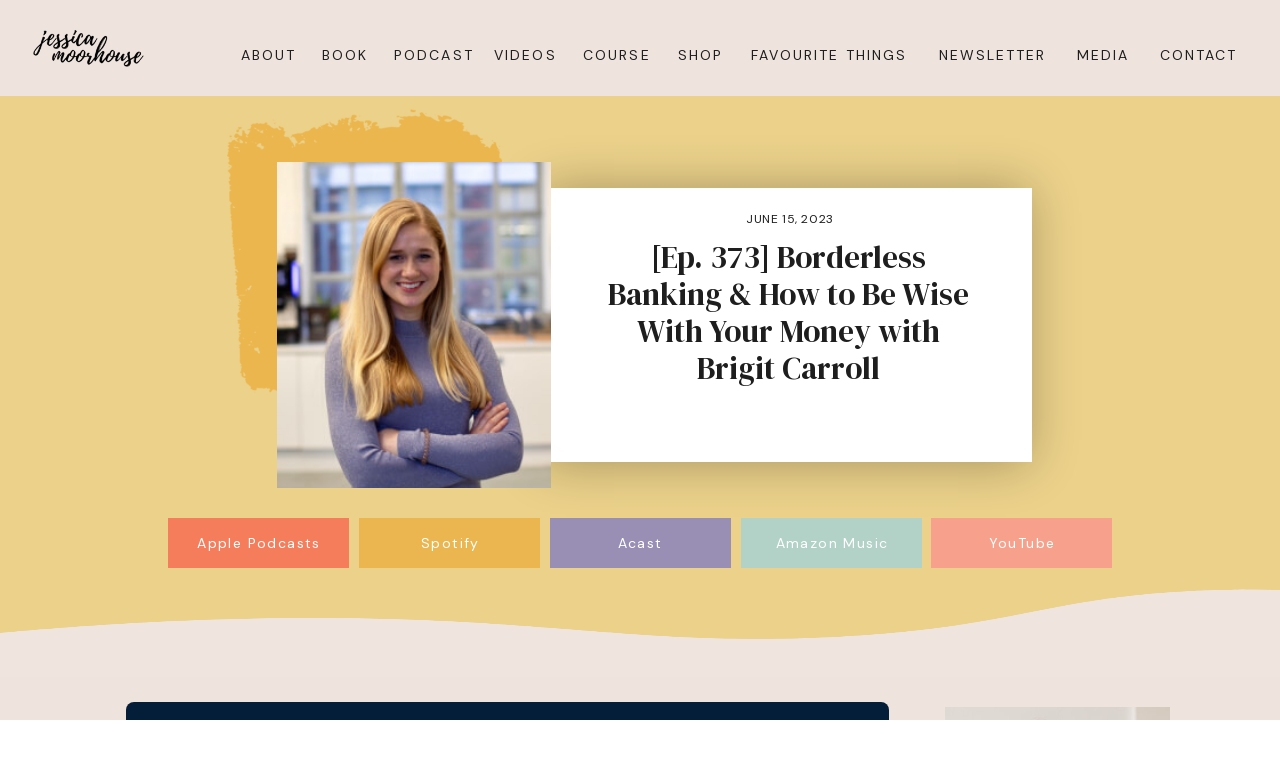

--- FILE ---
content_type: text/html; charset=UTF-8
request_url: https://jessicamoorhouse.com/podcast/ep-373-brigit-carroll/
body_size: 45641
content:
<!DOCTYPE html>
<html lang="en-US" class="d">
<head>
<link rel="stylesheet" type="text/css" href="//lib.showit.co/engine/2.6.4/showit.css" />
<meta name='robots' content='index, follow, max-image-preview:large, max-snippet:-1, max-video-preview:-1' />

	<!-- This site is optimized with the Yoast SEO plugin v26.7 - https://yoast.com/wordpress/plugins/seo/ -->
	<title>[Ep. 373] Borderless Banking &amp; How to Be Wise With Your Money with Brigit Carroll</title>
	<meta name="description" content="Brigit Carroll is Policy Lead, North America at Wise." />
	<link rel="canonical" href="https://jessicamoorhouse.com/podcast/ep-373-brigit-carroll/" />
	<meta property="og:locale" content="en_US" />
	<meta property="og:type" content="article" />
	<meta property="og:title" content="[Ep. 373] Borderless Banking &amp; How to Be Wise With Your Money with Brigit Carroll" />
	<meta property="og:description" content="Brigit Carroll is Policy Lead, North America at Wise." />
	<meta property="og:url" content="https://jessicamoorhouse.com/podcast/ep-373-brigit-carroll/" />
	<meta property="og:site_name" content="Jessica Moorhouse" />
	<meta property="article:publisher" content="https://www.facebook.com/jessicaimoorhouse/" />
	<meta property="article:modified_time" content="2025-04-05T18:34:35+00:00" />
	<meta property="og:image" content="https://jessicamoorhouse.com/wp-content/uploads/2023/06/FACEBOOK-SSN-16-EP.373.png" />
	<meta property="og:image:width" content="1200" />
	<meta property="og:image:height" content="630" />
	<meta property="og:image:type" content="image/png" />
	<meta name="twitter:card" content="summary_large_image" />
	<meta name="twitter:image" content="https://jessicamoorhouse.com/wp-content/uploads/2023/06/TWITTER-SSN-16-EP.373.png" />
	<meta name="twitter:site" content="@jessi_moorhouse" />
	<meta name="twitter:label1" content="Est. reading time" />
	<meta name="twitter:data1" content="41 minutes" />
	<script type="application/ld+json" class="yoast-schema-graph">{"@context":"https://schema.org","@graph":[{"@type":"WebPage","@id":"https://jessicamoorhouse.com/podcast/ep-373-brigit-carroll/","url":"https://jessicamoorhouse.com/podcast/ep-373-brigit-carroll/","name":"[Ep. 373] Borderless Banking & How to Be Wise With Your Money with Brigit Carroll","isPartOf":{"@id":"https://jessicamoorhouse.com/#website"},"primaryImageOfPage":{"@id":"https://jessicamoorhouse.com/podcast/ep-373-brigit-carroll/#primaryimage"},"image":{"@id":"https://jessicamoorhouse.com/podcast/ep-373-brigit-carroll/#primaryimage"},"thumbnailUrl":"https://jessicamoorhouse.com/wp-content/uploads/2023/06/1WiMf2pS0GJYt6T9ZB17_Brigit-Caroll.jpg","datePublished":"2023-06-15T05:00:00+00:00","dateModified":"2025-04-05T18:34:35+00:00","description":"Brigit Carroll is Policy Lead, North America at Wise.","breadcrumb":{"@id":"https://jessicamoorhouse.com/podcast/ep-373-brigit-carroll/#breadcrumb"},"inLanguage":"en-US","potentialAction":[{"@type":"ReadAction","target":["https://jessicamoorhouse.com/podcast/ep-373-brigit-carroll/"]}]},{"@type":"ImageObject","inLanguage":"en-US","@id":"https://jessicamoorhouse.com/podcast/ep-373-brigit-carroll/#primaryimage","url":"https://jessicamoorhouse.com/wp-content/uploads/2023/06/1WiMf2pS0GJYt6T9ZB17_Brigit-Caroll.jpg","contentUrl":"https://jessicamoorhouse.com/wp-content/uploads/2023/06/1WiMf2pS0GJYt6T9ZB17_Brigit-Caroll.jpg","width":240,"height":305},{"@type":"BreadcrumbList","@id":"https://jessicamoorhouse.com/podcast/ep-373-brigit-carroll/#breadcrumb","itemListElement":[{"@type":"ListItem","position":1,"name":"Home","item":"https://jessicamoorhouse.com/"},{"@type":"ListItem","position":2,"name":"Podcasts","item":"https://jessicamoorhouse.com/podcast/"},{"@type":"ListItem","position":3,"name":"[Ep. 373] Borderless Banking &#038; How to Be Wise With Your Money with Brigit Carroll"}]},{"@type":"WebSite","@id":"https://jessicamoorhouse.com/#website","url":"https://jessicamoorhouse.com/","name":"Jessica Moorhouse","description":"Money. Life. Balance.","publisher":{"@id":"https://jessicamoorhouse.com/#/schema/person/fb75af4dcedb80ba0008e5284c1a291a"},"potentialAction":[{"@type":"SearchAction","target":{"@type":"EntryPoint","urlTemplate":"https://jessicamoorhouse.com/?s={search_term_string}"},"query-input":{"@type":"PropertyValueSpecification","valueRequired":true,"valueName":"search_term_string"}}],"inLanguage":"en-US"},{"@type":["Person","Organization"],"@id":"https://jessicamoorhouse.com/#/schema/person/fb75af4dcedb80ba0008e5284c1a291a","name":"Jessica Moorhouse","image":{"@type":"ImageObject","inLanguage":"en-US","@id":"https://jessicamoorhouse.com/#/schema/person/image/","url":"https://secure.gravatar.com/avatar/6d8cbef25d9c84a468af4e1a6752b1a7154b6a8055e16cfc979de39996cbf749?s=96&d=mm&r=g","contentUrl":"https://secure.gravatar.com/avatar/6d8cbef25d9c84a468af4e1a6752b1a7154b6a8055e16cfc979de39996cbf749?s=96&d=mm&r=g","caption":"Jessica Moorhouse"},"logo":{"@id":"https://jessicamoorhouse.com/#/schema/person/image/"},"description":"Hey! I'm Jessica Moorhouse, your new financial best friend. I've been teaching Canadians about money for over 10 years to help them achieve the lives they really want to live. A little about me... I'm a millennial money expert, Accredited Financial Counsellor Canada®, speaker, award-winning blogger, host of the More Money Podcast, and Owner &amp; CEO of my own financial education company — MoorMoney Media Inc.","sameAs":["https://jessicamoorhouse.com","https://www.facebook.com/jessicaimoorhouse/"]}]}</script>
	<!-- / Yoast SEO plugin. -->


<link rel='dns-prefetch' href='//secure.gravatar.com' />
<link rel='dns-prefetch' href='//stats.wp.com' />
<link rel='dns-prefetch' href='//v0.wordpress.com' />
<link rel="alternate" type="application/rss+xml" title="Jessica Moorhouse &raquo; Feed" href="https://jessicamoorhouse.com/feed/" />
<link rel="alternate" type="application/rss+xml" title="Jessica Moorhouse &raquo; Comments Feed" href="https://jessicamoorhouse.com/comments/feed/" />
<script type="text/javascript">
/* <![CDATA[ */
window._wpemojiSettings = {"baseUrl":"https:\/\/s.w.org\/images\/core\/emoji\/16.0.1\/72x72\/","ext":".png","svgUrl":"https:\/\/s.w.org\/images\/core\/emoji\/16.0.1\/svg\/","svgExt":".svg","source":{"concatemoji":"https:\/\/jessicamoorhouse.com\/wp-includes\/js\/wp-emoji-release.min.js?ver=6.8.3"}};
/*! This file is auto-generated */
!function(s,n){var o,i,e;function c(e){try{var t={supportTests:e,timestamp:(new Date).valueOf()};sessionStorage.setItem(o,JSON.stringify(t))}catch(e){}}function p(e,t,n){e.clearRect(0,0,e.canvas.width,e.canvas.height),e.fillText(t,0,0);var t=new Uint32Array(e.getImageData(0,0,e.canvas.width,e.canvas.height).data),a=(e.clearRect(0,0,e.canvas.width,e.canvas.height),e.fillText(n,0,0),new Uint32Array(e.getImageData(0,0,e.canvas.width,e.canvas.height).data));return t.every(function(e,t){return e===a[t]})}function u(e,t){e.clearRect(0,0,e.canvas.width,e.canvas.height),e.fillText(t,0,0);for(var n=e.getImageData(16,16,1,1),a=0;a<n.data.length;a++)if(0!==n.data[a])return!1;return!0}function f(e,t,n,a){switch(t){case"flag":return n(e,"\ud83c\udff3\ufe0f\u200d\u26a7\ufe0f","\ud83c\udff3\ufe0f\u200b\u26a7\ufe0f")?!1:!n(e,"\ud83c\udde8\ud83c\uddf6","\ud83c\udde8\u200b\ud83c\uddf6")&&!n(e,"\ud83c\udff4\udb40\udc67\udb40\udc62\udb40\udc65\udb40\udc6e\udb40\udc67\udb40\udc7f","\ud83c\udff4\u200b\udb40\udc67\u200b\udb40\udc62\u200b\udb40\udc65\u200b\udb40\udc6e\u200b\udb40\udc67\u200b\udb40\udc7f");case"emoji":return!a(e,"\ud83e\udedf")}return!1}function g(e,t,n,a){var r="undefined"!=typeof WorkerGlobalScope&&self instanceof WorkerGlobalScope?new OffscreenCanvas(300,150):s.createElement("canvas"),o=r.getContext("2d",{willReadFrequently:!0}),i=(o.textBaseline="top",o.font="600 32px Arial",{});return e.forEach(function(e){i[e]=t(o,e,n,a)}),i}function t(e){var t=s.createElement("script");t.src=e,t.defer=!0,s.head.appendChild(t)}"undefined"!=typeof Promise&&(o="wpEmojiSettingsSupports",i=["flag","emoji"],n.supports={everything:!0,everythingExceptFlag:!0},e=new Promise(function(e){s.addEventListener("DOMContentLoaded",e,{once:!0})}),new Promise(function(t){var n=function(){try{var e=JSON.parse(sessionStorage.getItem(o));if("object"==typeof e&&"number"==typeof e.timestamp&&(new Date).valueOf()<e.timestamp+604800&&"object"==typeof e.supportTests)return e.supportTests}catch(e){}return null}();if(!n){if("undefined"!=typeof Worker&&"undefined"!=typeof OffscreenCanvas&&"undefined"!=typeof URL&&URL.createObjectURL&&"undefined"!=typeof Blob)try{var e="postMessage("+g.toString()+"("+[JSON.stringify(i),f.toString(),p.toString(),u.toString()].join(",")+"));",a=new Blob([e],{type:"text/javascript"}),r=new Worker(URL.createObjectURL(a),{name:"wpTestEmojiSupports"});return void(r.onmessage=function(e){c(n=e.data),r.terminate(),t(n)})}catch(e){}c(n=g(i,f,p,u))}t(n)}).then(function(e){for(var t in e)n.supports[t]=e[t],n.supports.everything=n.supports.everything&&n.supports[t],"flag"!==t&&(n.supports.everythingExceptFlag=n.supports.everythingExceptFlag&&n.supports[t]);n.supports.everythingExceptFlag=n.supports.everythingExceptFlag&&!n.supports.flag,n.DOMReady=!1,n.readyCallback=function(){n.DOMReady=!0}}).then(function(){return e}).then(function(){var e;n.supports.everything||(n.readyCallback(),(e=n.source||{}).concatemoji?t(e.concatemoji):e.wpemoji&&e.twemoji&&(t(e.twemoji),t(e.wpemoji)))}))}((window,document),window._wpemojiSettings);
/* ]]> */
</script>
<link rel='stylesheet' id='layerslider-css' href='https://jessicamoorhouse.com/wp-content/plugins/LayerSlider/assets/static/layerslider/css/layerslider.css?ver=8.1.2' type='text/css' media='all' />
<style id='wp-emoji-styles-inline-css' type='text/css'>

	img.wp-smiley, img.emoji {
		display: inline !important;
		border: none !important;
		box-shadow: none !important;
		height: 1em !important;
		width: 1em !important;
		margin: 0 0.07em !important;
		vertical-align: -0.1em !important;
		background: none !important;
		padding: 0 !important;
	}
</style>
<link rel='stylesheet' id='wp-block-library-css' href='https://jessicamoorhouse.com/wp-includes/css/dist/block-library/style.min.css?ver=6.8.3' type='text/css' media='all' />
<style id='classic-theme-styles-inline-css' type='text/css'>
/*! This file is auto-generated */
.wp-block-button__link{color:#fff;background-color:#32373c;border-radius:9999px;box-shadow:none;text-decoration:none;padding:calc(.667em + 2px) calc(1.333em + 2px);font-size:1.125em}.wp-block-file__button{background:#32373c;color:#fff;text-decoration:none}
</style>
<link rel='stylesheet' id='ideabox-click-to-tweet-block-css' href='https://jessicamoorhouse.com/wp-content/plugins/click-to-tweeet-block/build/style-index.css?ver=1661818756' type='text/css' media='all' />
<style id='esab-accordion-style-inline-css' type='text/css'>
html{scroll-behavior:smooth}.wp-block-esab-accordion{position:relative}.wp-block-esab-accordion .esab__container{display:flex;flex-direction:column;gap:10px}.wp-block-esab-accordion .wp-block-esab-accordion-child{box-sizing:border-box;overflow:hidden;transition:all .3s ease}.wp-block-esab-accordion .wp-block-esab-accordion-child.bs__one{box-shadow:0 8px 24px hsla(210,8%,62%,.2)}.wp-block-esab-accordion .wp-block-esab-accordion-child.bs__two{box-shadow:0 7px 29px 0 hsla(240,5%,41%,.2)}.wp-block-esab-accordion .wp-block-esab-accordion-child.bs__three{box-shadow:0 5px 15px rgba(0,0,0,.35)}.wp-block-esab-accordion .esab__head{align-items:center;display:flex;gap:8px;justify-content:space-between;text-decoration:none;transition:all .3s ease}.wp-block-esab-accordion .esab__head:focus{outline:none}.wp-block-esab-accordion .esab__head.esab__head_reverse{flex-direction:row-reverse}.wp-block-esab-accordion .esab__head .esab__heading_txt{align-items:center;display:flex;flex-wrap:wrap;text-decoration:none;width:100%}.wp-block-esab-accordion .esab__head .esab__heading_txt .esab__heading_icon{margin-right:5px}.wp-block-esab-accordion .esab__headings.has-link-icon{align-items:center;display:flex}.wp-block-esab-accordion .esab__headings.has_bage{align-items:center;display:flex;gap:5px;justify-content:flex-start;width:100%}.wp-block-esab-accordion .esab__headings.has_bage .esab__heading_txt{width:auto}.wp-block-esab-accordion .esab__headings.has_bage.top{align-items:flex-start}.wp-block-esab-accordion .esab__headings.has_bage.bottom{align-items:flex-end}.wp-block-esab-accordion .esab__headings.has_bage.right{justify-content:space-between;width:100%}.wp-block-esab-accordion .esab__badge{background-color:#319282;border-radius:3px;color:#fff;font-size:13px;line-height:1;min-width:-moz-fit-content;min-width:fit-content;padding:6px}.wp-block-esab-accordion .esab__heading_tag,.wp-block-esab-accordion .esab__subheading_tag{margin:0;padding:0;transition:all .3s ease}.wp-block-esab-accordion .esab__subheading_tag{margin-top:5px;width:100%}.wp-block-esab-accordion .esab__head{cursor:pointer}.wp-block-esab-accordion .esab__heading_icon,.wp-block-esab-accordion .esab__icon{align-items:center;display:flex;justify-content:center}.wp-block-esab-accordion .esab__icon{cursor:pointer}.wp-block-esab-accordion .esab__icon svg{font-size:20px;height:1em;width:1em}.wp-block-esab-accordion .esab__icon img{max-width:1em}.wp-block-esab-accordion .esab__icon .esab__collapse,.wp-block-esab-accordion .esab__icon .esab__expand{align-items:center;display:flex;justify-content:center}.wp-block-esab-accordion .esab__icon .esab__expand,.wp-block-esab-accordion .esab__icon.esab__active_icon .esab__collapse{display:none}.wp-block-esab-accordion .esab__icon.esab__active_icon .esab__expand{display:flex}.wp-block-esab-accordion .esab__body{border-bottom-width:0;border-left-width:0;border-right-width:0;display:none;padding:10px}.wp-block-esab-accordion .link-icon{align-items:center;display:inline-flex;margin-left:8px}.wp-block-esab-accordion .link-icon svg{font-size:18px;height:1em;width:1em}.wp-block-esab-accordion.nested-accordion .wp-block-esab-accordion-child.esab__active_accordion .esab__body.esab__active{display:block!important}.wp-block-esab-accordion #esab-loadmore{background:#319282;border:none;border-radius:3px;color:#fff;cursor:pointer;margin-top:15px;padding:10px 20px;transition:all .3s}.wp-block-esab-accordion #esab-loadmore:hover{background:#1a675a}.wp-block-esab-accordion .esab-load-more{text-align:center}.wp-block-esab-accordion .esab__all-open-close{margin-bottom:10px;text-align:right}.wp-block-esab-accordion .esab__all-open-close .open-close-inner{display:inline-flex;gap:15px}.wp-block-esab-accordion .esab__all-open-close-btn{align-items:center;background:none;border:none;cursor:pointer;display:inline-flex;font-size:15px;gap:8px;padding:0;transition:all .2s ease}.wp-block-esab-accordion .esab__all-open-close-btn:focus{outline:none}.wp-block-esab-accordion .esab__all-open-close-btn svg{height:1em;width:1em}.wp-block-esab-accordion .search-inner{align-items:center;border:1px solid #ccc;border-radius:4px;box-sizing:border-box;display:flex;margin-bottom:10px;padding:15px;width:100%}.wp-block-esab-accordion .esab_not_found{display:none;text-align:center}.wp-block-esab-accordion .esab__search-input{background:none;border:none;border-radius:0;line-height:1;min-height:auto!important;padding:0;width:100%}.wp-block-esab-accordion .search-inner svg{height:16px;min-width:50px;width:50px}.wp-block-esab-accordion input.esab__search-input:focus{outline:none}.wp-block-esab-accordion .search-btns-wrapper{align-items:center;display:flex;flex-direction:row-reverse;gap:8px;justify-content:space-between}.wp-block-esab-accordion .search-btns-wrapper.reverse-layout{flex-direction:row}.wp-block-esab-accordion .search-btns-wrapper .esab__all-open-close,.wp-block-esab-accordion .search-btns-wrapper .esab__search{width:100%}.wp-block-esab-accordion .esab__disabled{cursor:not-allowed;opacity:.5;pointer-events:none}.wp-block-esab-accordion .esab__body.esab__disabled{display:none!important}.wp-block-esab-accordion-child .esab__subheading_tag.on-active{height:0;opacity:0;transition:all .2s ease;visibility:hidden}.wp-block-esab-accordion-child.esab__active_accordion .esab__subheading_tag.on-active{height:auto;opacity:1;visibility:visible}@media screen and (max-width:768px){.wp-block-esab-accordion .search-btns-wrapper.reverse-layout{flex-direction:column;gap:10px}}

</style>
<style id='ideabox-toc-style-inline-css' type='text/css'>
html{scroll-behavior:auto !important}.ib-toc-container .ib-toc-icon-collapse,.ib-toc-container .ib-toc-icon-expand{display:none;height:20px;line-height:1}.ib-toc-container .ib-toc-icon-collapse svg,.ib-toc-container .ib-toc-icon-expand svg{fill:var(--fill)}.ib-toc-container.ib-toc-expanded .ib-toc-icon-collapse{display:inline}.ib-toc-container.ib-toc-collapsed .ib-toc-icon-expand{display:inline}.ib-toc-container .ib-toc-header{padding:10px 20px;display:flex;flex-direction:row;justify-content:space-between;align-items:center;cursor:pointer}.ib-toc-container .ib-toc-header .ib-toc-header-right{display:flex}.ib-toc-container .ib-toc-body{padding:20px}.ib-toc-container .ib-toc-separator{height:1px;background-color:#333}.ib-toc-container .ib-toc-anchors{margin:0;padding:0}.ib-toc-container .ib-toc-anchors ul,.ib-toc-container .ib-toc-anchors ol{padding-left:45px}.ib-toc-container .ib-toc-anchors li{margin-top:var(--listSpacing)}.ib-toc-container .ib-toc-anchors>li:first-of-type{margin-top:0}.ib-toc-container .ib-toc-anchors a{color:var(--linkColor)}.ib-toc-container ol{list-style:none !important;counter-reset:item}.ib-toc-container ol li{counter-increment:item}.ib-toc-container ol li:before{content:counters(item, ".") " ";display:inline-block;margin-right:.5em;text-align:right}.ib-toc-container ol.ib-toc-anchors>li:before{content:counters(item, ".") ". "}

</style>
<link rel='stylesheet' id='mediaelement-css' href='https://jessicamoorhouse.com/wp-includes/js/mediaelement/mediaelementplayer-legacy.min.css?ver=4.2.17' type='text/css' media='all' />
<link rel='stylesheet' id='wp-mediaelement-css' href='https://jessicamoorhouse.com/wp-includes/js/mediaelement/wp-mediaelement.min.css?ver=6.8.3' type='text/css' media='all' />
<style id='jetpack-sharing-buttons-style-inline-css' type='text/css'>
.jetpack-sharing-buttons__services-list{display:flex;flex-direction:row;flex-wrap:wrap;gap:0;list-style-type:none;margin:5px;padding:0}.jetpack-sharing-buttons__services-list.has-small-icon-size{font-size:12px}.jetpack-sharing-buttons__services-list.has-normal-icon-size{font-size:16px}.jetpack-sharing-buttons__services-list.has-large-icon-size{font-size:24px}.jetpack-sharing-buttons__services-list.has-huge-icon-size{font-size:36px}@media print{.jetpack-sharing-buttons__services-list{display:none!important}}.editor-styles-wrapper .wp-block-jetpack-sharing-buttons{gap:0;padding-inline-start:0}ul.jetpack-sharing-buttons__services-list.has-background{padding:1.25em 2.375em}
</style>
<link rel='stylesheet' id='convertkit-broadcasts-css' href='https://jessicamoorhouse.com/wp-content/plugins/convertkit/resources/frontend/css/broadcasts.css?ver=3.1.2' type='text/css' media='all' />
<link rel='stylesheet' id='convertkit-button-css' href='https://jessicamoorhouse.com/wp-content/plugins/convertkit/resources/frontend/css/button.css?ver=3.1.2' type='text/css' media='all' />
<link rel='stylesheet' id='convertkit-form-css' href='https://jessicamoorhouse.com/wp-content/plugins/convertkit/resources/frontend/css/form.css?ver=3.1.2' type='text/css' media='all' />
<link rel='stylesheet' id='convertkit-form-builder-field-css' href='https://jessicamoorhouse.com/wp-content/plugins/convertkit/resources/frontend/css/form-builder.css?ver=3.1.2' type='text/css' media='all' />
<link rel='stylesheet' id='convertkit-form-builder-css' href='https://jessicamoorhouse.com/wp-content/plugins/convertkit/resources/frontend/css/form-builder.css?ver=3.1.2' type='text/css' media='all' />
<style id='global-styles-inline-css' type='text/css'>
:root{--wp--preset--aspect-ratio--square: 1;--wp--preset--aspect-ratio--4-3: 4/3;--wp--preset--aspect-ratio--3-4: 3/4;--wp--preset--aspect-ratio--3-2: 3/2;--wp--preset--aspect-ratio--2-3: 2/3;--wp--preset--aspect-ratio--16-9: 16/9;--wp--preset--aspect-ratio--9-16: 9/16;--wp--preset--color--black: #000000;--wp--preset--color--cyan-bluish-gray: #abb8c3;--wp--preset--color--white: #ffffff;--wp--preset--color--pale-pink: #f78da7;--wp--preset--color--vivid-red: #cf2e2e;--wp--preset--color--luminous-vivid-orange: #ff6900;--wp--preset--color--luminous-vivid-amber: #fcb900;--wp--preset--color--light-green-cyan: #7bdcb5;--wp--preset--color--vivid-green-cyan: #00d084;--wp--preset--color--pale-cyan-blue: #8ed1fc;--wp--preset--color--vivid-cyan-blue: #0693e3;--wp--preset--color--vivid-purple: #9b51e0;--wp--preset--gradient--vivid-cyan-blue-to-vivid-purple: linear-gradient(135deg,rgba(6,147,227,1) 0%,rgb(155,81,224) 100%);--wp--preset--gradient--light-green-cyan-to-vivid-green-cyan: linear-gradient(135deg,rgb(122,220,180) 0%,rgb(0,208,130) 100%);--wp--preset--gradient--luminous-vivid-amber-to-luminous-vivid-orange: linear-gradient(135deg,rgba(252,185,0,1) 0%,rgba(255,105,0,1) 100%);--wp--preset--gradient--luminous-vivid-orange-to-vivid-red: linear-gradient(135deg,rgba(255,105,0,1) 0%,rgb(207,46,46) 100%);--wp--preset--gradient--very-light-gray-to-cyan-bluish-gray: linear-gradient(135deg,rgb(238,238,238) 0%,rgb(169,184,195) 100%);--wp--preset--gradient--cool-to-warm-spectrum: linear-gradient(135deg,rgb(74,234,220) 0%,rgb(151,120,209) 20%,rgb(207,42,186) 40%,rgb(238,44,130) 60%,rgb(251,105,98) 80%,rgb(254,248,76) 100%);--wp--preset--gradient--blush-light-purple: linear-gradient(135deg,rgb(255,206,236) 0%,rgb(152,150,240) 100%);--wp--preset--gradient--blush-bordeaux: linear-gradient(135deg,rgb(254,205,165) 0%,rgb(254,45,45) 50%,rgb(107,0,62) 100%);--wp--preset--gradient--luminous-dusk: linear-gradient(135deg,rgb(255,203,112) 0%,rgb(199,81,192) 50%,rgb(65,88,208) 100%);--wp--preset--gradient--pale-ocean: linear-gradient(135deg,rgb(255,245,203) 0%,rgb(182,227,212) 50%,rgb(51,167,181) 100%);--wp--preset--gradient--electric-grass: linear-gradient(135deg,rgb(202,248,128) 0%,rgb(113,206,126) 100%);--wp--preset--gradient--midnight: linear-gradient(135deg,rgb(2,3,129) 0%,rgb(40,116,252) 100%);--wp--preset--font-size--small: 13px;--wp--preset--font-size--medium: 20px;--wp--preset--font-size--large: 36px;--wp--preset--font-size--x-large: 42px;--wp--preset--spacing--20: 0.44rem;--wp--preset--spacing--30: 0.67rem;--wp--preset--spacing--40: 1rem;--wp--preset--spacing--50: 1.5rem;--wp--preset--spacing--60: 2.25rem;--wp--preset--spacing--70: 3.38rem;--wp--preset--spacing--80: 5.06rem;--wp--preset--shadow--natural: 6px 6px 9px rgba(0, 0, 0, 0.2);--wp--preset--shadow--deep: 12px 12px 50px rgba(0, 0, 0, 0.4);--wp--preset--shadow--sharp: 6px 6px 0px rgba(0, 0, 0, 0.2);--wp--preset--shadow--outlined: 6px 6px 0px -3px rgba(255, 255, 255, 1), 6px 6px rgba(0, 0, 0, 1);--wp--preset--shadow--crisp: 6px 6px 0px rgba(0, 0, 0, 1);}:where(.is-layout-flex){gap: 0.5em;}:where(.is-layout-grid){gap: 0.5em;}body .is-layout-flex{display: flex;}.is-layout-flex{flex-wrap: wrap;align-items: center;}.is-layout-flex > :is(*, div){margin: 0;}body .is-layout-grid{display: grid;}.is-layout-grid > :is(*, div){margin: 0;}:where(.wp-block-columns.is-layout-flex){gap: 2em;}:where(.wp-block-columns.is-layout-grid){gap: 2em;}:where(.wp-block-post-template.is-layout-flex){gap: 1.25em;}:where(.wp-block-post-template.is-layout-grid){gap: 1.25em;}.has-black-color{color: var(--wp--preset--color--black) !important;}.has-cyan-bluish-gray-color{color: var(--wp--preset--color--cyan-bluish-gray) !important;}.has-white-color{color: var(--wp--preset--color--white) !important;}.has-pale-pink-color{color: var(--wp--preset--color--pale-pink) !important;}.has-vivid-red-color{color: var(--wp--preset--color--vivid-red) !important;}.has-luminous-vivid-orange-color{color: var(--wp--preset--color--luminous-vivid-orange) !important;}.has-luminous-vivid-amber-color{color: var(--wp--preset--color--luminous-vivid-amber) !important;}.has-light-green-cyan-color{color: var(--wp--preset--color--light-green-cyan) !important;}.has-vivid-green-cyan-color{color: var(--wp--preset--color--vivid-green-cyan) !important;}.has-pale-cyan-blue-color{color: var(--wp--preset--color--pale-cyan-blue) !important;}.has-vivid-cyan-blue-color{color: var(--wp--preset--color--vivid-cyan-blue) !important;}.has-vivid-purple-color{color: var(--wp--preset--color--vivid-purple) !important;}.has-black-background-color{background-color: var(--wp--preset--color--black) !important;}.has-cyan-bluish-gray-background-color{background-color: var(--wp--preset--color--cyan-bluish-gray) !important;}.has-white-background-color{background-color: var(--wp--preset--color--white) !important;}.has-pale-pink-background-color{background-color: var(--wp--preset--color--pale-pink) !important;}.has-vivid-red-background-color{background-color: var(--wp--preset--color--vivid-red) !important;}.has-luminous-vivid-orange-background-color{background-color: var(--wp--preset--color--luminous-vivid-orange) !important;}.has-luminous-vivid-amber-background-color{background-color: var(--wp--preset--color--luminous-vivid-amber) !important;}.has-light-green-cyan-background-color{background-color: var(--wp--preset--color--light-green-cyan) !important;}.has-vivid-green-cyan-background-color{background-color: var(--wp--preset--color--vivid-green-cyan) !important;}.has-pale-cyan-blue-background-color{background-color: var(--wp--preset--color--pale-cyan-blue) !important;}.has-vivid-cyan-blue-background-color{background-color: var(--wp--preset--color--vivid-cyan-blue) !important;}.has-vivid-purple-background-color{background-color: var(--wp--preset--color--vivid-purple) !important;}.has-black-border-color{border-color: var(--wp--preset--color--black) !important;}.has-cyan-bluish-gray-border-color{border-color: var(--wp--preset--color--cyan-bluish-gray) !important;}.has-white-border-color{border-color: var(--wp--preset--color--white) !important;}.has-pale-pink-border-color{border-color: var(--wp--preset--color--pale-pink) !important;}.has-vivid-red-border-color{border-color: var(--wp--preset--color--vivid-red) !important;}.has-luminous-vivid-orange-border-color{border-color: var(--wp--preset--color--luminous-vivid-orange) !important;}.has-luminous-vivid-amber-border-color{border-color: var(--wp--preset--color--luminous-vivid-amber) !important;}.has-light-green-cyan-border-color{border-color: var(--wp--preset--color--light-green-cyan) !important;}.has-vivid-green-cyan-border-color{border-color: var(--wp--preset--color--vivid-green-cyan) !important;}.has-pale-cyan-blue-border-color{border-color: var(--wp--preset--color--pale-cyan-blue) !important;}.has-vivid-cyan-blue-border-color{border-color: var(--wp--preset--color--vivid-cyan-blue) !important;}.has-vivid-purple-border-color{border-color: var(--wp--preset--color--vivid-purple) !important;}.has-vivid-cyan-blue-to-vivid-purple-gradient-background{background: var(--wp--preset--gradient--vivid-cyan-blue-to-vivid-purple) !important;}.has-light-green-cyan-to-vivid-green-cyan-gradient-background{background: var(--wp--preset--gradient--light-green-cyan-to-vivid-green-cyan) !important;}.has-luminous-vivid-amber-to-luminous-vivid-orange-gradient-background{background: var(--wp--preset--gradient--luminous-vivid-amber-to-luminous-vivid-orange) !important;}.has-luminous-vivid-orange-to-vivid-red-gradient-background{background: var(--wp--preset--gradient--luminous-vivid-orange-to-vivid-red) !important;}.has-very-light-gray-to-cyan-bluish-gray-gradient-background{background: var(--wp--preset--gradient--very-light-gray-to-cyan-bluish-gray) !important;}.has-cool-to-warm-spectrum-gradient-background{background: var(--wp--preset--gradient--cool-to-warm-spectrum) !important;}.has-blush-light-purple-gradient-background{background: var(--wp--preset--gradient--blush-light-purple) !important;}.has-blush-bordeaux-gradient-background{background: var(--wp--preset--gradient--blush-bordeaux) !important;}.has-luminous-dusk-gradient-background{background: var(--wp--preset--gradient--luminous-dusk) !important;}.has-pale-ocean-gradient-background{background: var(--wp--preset--gradient--pale-ocean) !important;}.has-electric-grass-gradient-background{background: var(--wp--preset--gradient--electric-grass) !important;}.has-midnight-gradient-background{background: var(--wp--preset--gradient--midnight) !important;}.has-small-font-size{font-size: var(--wp--preset--font-size--small) !important;}.has-medium-font-size{font-size: var(--wp--preset--font-size--medium) !important;}.has-large-font-size{font-size: var(--wp--preset--font-size--large) !important;}.has-x-large-font-size{font-size: var(--wp--preset--font-size--x-large) !important;}
:where(.wp-block-post-template.is-layout-flex){gap: 1.25em;}:where(.wp-block-post-template.is-layout-grid){gap: 1.25em;}
:where(.wp-block-columns.is-layout-flex){gap: 2em;}:where(.wp-block-columns.is-layout-grid){gap: 2em;}
:root :where(.wp-block-pullquote){font-size: 1.5em;line-height: 1.6;}
</style>
<link rel='stylesheet' id='pb-accordion-blocks-style-css' href='https://jessicamoorhouse.com/wp-content/plugins/accordion-blocks/build/index.css?ver=1.5.0' type='text/css' media='all' />
<link rel='stylesheet' id='podcast-css-css' href='https://jessicamoorhouse.com/wp-content/plugins/podcast-plugin/podcast-styles.css?ver=1768704660' type='text/css' media='all' />
<link rel='stylesheet' id='ms-main-css' href='https://jessicamoorhouse.com/wp-content/plugins/masterslider/public/assets/css/masterslider.main.css?ver=3.4.7' type='text/css' media='all' />
<link rel='stylesheet' id='ms-custom-css' href='https://jessicamoorhouse.com/wp-content/uploads/masterslider/custom.css?ver=1.2' type='text/css' media='all' />
<link rel='stylesheet' id='pub-style-css' href='https://jessicamoorhouse.com/wp-content/themes/showit/pubs/hl7eh80itaa4-jc8xw6vpg/20260115194530Srzmnam/assets/pub.css?ver=1768506349' type='text/css' media='all' />
<link rel='stylesheet' id='font-awesome-css' href='https://jessicamoorhouse.com/wp-content/plugins/affiliate-disclosure-pro/assets/css/font-awesome.min.css?ver=4.7.0' type='text/css' media='all' />
<link rel='stylesheet' id='affiliate-disclosure-pro-css' href='https://jessicamoorhouse.com/wp-content/plugins/affiliate-disclosure-pro/assets/css/core.min.css?ver=1.0.0' type='text/css' media='all' />
<script type="text/javascript" src="https://jessicamoorhouse.com/wp-includes/js/jquery/jquery.min.js?ver=3.7.1" id="jquery-core-js"></script>
<script type="text/javascript" id="jquery-core-js-after">
/* <![CDATA[ */
$ = jQuery;
/* ]]> */
</script>
<script type="text/javascript" src="https://jessicamoorhouse.com/wp-includes/js/jquery/jquery-migrate.min.js?ver=3.4.1" id="jquery-migrate-js"></script>
<script type="text/javascript" id="layerslider-utils-js-extra">
/* <![CDATA[ */
var LS_Meta = {"v":"8.1.2","fixGSAP":"1"};
/* ]]> */
</script>
<script type="text/javascript" src="https://jessicamoorhouse.com/wp-content/plugins/LayerSlider/assets/static/layerslider/js/layerslider.utils.js?ver=8.1.2" id="layerslider-utils-js"></script>
<script type="text/javascript" src="https://jessicamoorhouse.com/wp-content/plugins/LayerSlider/assets/static/layerslider/js/layerslider.kreaturamedia.jquery.js?ver=8.1.2" id="layerslider-js"></script>
<script type="text/javascript" src="https://jessicamoorhouse.com/wp-content/plugins/LayerSlider/assets/static/layerslider/js/layerslider.transitions.js?ver=8.1.2" id="layerslider-transitions-js"></script>
<script type="text/javascript" src="https://jessicamoorhouse.com/wp-content/plugins/table-of-contents/assets/js/frontend.js?ver=1.0.2" id="ideabox-toc-script-js"></script>
<script type="text/javascript" src="https://jessicamoorhouse.com/wp-content/themes/showit/pubs/hl7eh80itaa4-jc8xw6vpg/20260115194530Srzmnam/assets/pub.js?ver=1768506349" id="pub-script-js"></script>
<meta name="generator" content="Powered by LayerSlider 8.1.2 - Build Heros, Sliders, and Popups. Create Animations and Beautiful, Rich Web Content as Easy as Never Before on WordPress." />
<!-- LayerSlider updates and docs at: https://layerslider.com -->
<link rel="https://api.w.org/" href="https://jessicamoorhouse.com/wp-json/" /><link rel="alternate" title="JSON" type="application/json" href="https://jessicamoorhouse.com/wp-json/wp/v2/podcast/34658" /><link rel="EditURI" type="application/rsd+xml" title="RSD" href="https://jessicamoorhouse.com/xmlrpc.php?rsd" />
<link rel="alternate" title="oEmbed (JSON)" type="application/json+oembed" href="https://jessicamoorhouse.com/wp-json/oembed/1.0/embed?url=https%3A%2F%2Fjessicamoorhouse.com%2Fpodcast%2Fep-373-brigit-carroll%2F" />
<link rel="alternate" title="oEmbed (XML)" type="text/xml+oembed" href="https://jessicamoorhouse.com/wp-json/oembed/1.0/embed?url=https%3A%2F%2Fjessicamoorhouse.com%2Fpodcast%2Fep-373-brigit-carroll%2F&#038;format=xml" />

		<!-- GA Google Analytics @ https://m0n.co/ga -->
		<script>
			(function(i,s,o,g,r,a,m){i['GoogleAnalyticsObject']=r;i[r]=i[r]||function(){
			(i[r].q=i[r].q||[]).push(arguments)},i[r].l=1*new Date();a=s.createElement(o),
			m=s.getElementsByTagName(o)[0];a.async=1;a.src=g;m.parentNode.insertBefore(a,m)
			})(window,document,'script','https://www.google-analytics.com/analytics.js','ga');
			ga('create', 'UA-68418339-1', 'auto');
			ga('require', 'linkid');
			ga('set', 'forceSSL', true);
			ga('send', 'pageview');
		</script>

	<script>var ms_grabbing_curosr='https://jessicamoorhouse.com/wp-content/plugins/masterslider/public/assets/css/common/grabbing.cur',ms_grab_curosr='https://jessicamoorhouse.com/wp-content/plugins/masterslider/public/assets/css/common/grab.cur';</script>
<meta name="generator" content="MasterSlider 3.4.7 - Responsive Touch Image Slider" />
	<style>img#wpstats{display:none}</style>
		<script data-ad-client="ca-pub-2250568708059329" async src="https://pagead2.googlesyndication.com/pagead/js/adsbygoogle.js"></script>
<meta charset="UTF-8" />
<meta name="viewport" content="width=device-width, initial-scale=1" />
<link rel="icon" type="image/png" href="//static.showit.co/200/bUwL4ew_T_6UR4RVFmQYVg/155273/jessica_moorhouse_favicon_2022.png" />
<link rel="preconnect" href="https://static.showit.co" />

<link rel="preconnect" href="https://fonts.googleapis.com">
<link rel="preconnect" href="https://fonts.gstatic.com" crossorigin>
<link href="https://fonts.googleapis.com/css?family=DM+Serif+Display:regular|DM+Sans:regular|DM+Sans:700" rel="stylesheet" type="text/css"/>
<script id="init_data" type="application/json">
{"mobile":{"w":320,"bgMediaType":"none","bgFillType":"color","bgColor":"colors-7"},"desktop":{"w":1200,"defaultTrIn":{"type":"fade"},"defaultTrOut":{"type":"fade"},"bgColor":"colors-7","bgMediaType":"none","bgFillType":"color"},"sid":"hl7eh80itaa4-jc8xw6vpg","break":768,"assetURL":"//static.showit.co","contactFormId":"155273/283908","cfAction":"aHR0cHM6Ly9jbGllbnRzZXJ2aWNlLnNob3dpdC5jby9jb250YWN0Zm9ybQ==","sgAction":"aHR0cHM6Ly9jbGllbnRzZXJ2aWNlLnNob3dpdC5jby9zb2NpYWxncmlk","blockData":[{"slug":"mobile-menu","visible":"m","states":[],"d":{"h":85,"w":1200,"locking":{"offset":0},"bgFillType":"color","bgColor":"colors-7","bgMediaType":"none"},"m":{"h":348,"w":320,"locking":{"side":"t","offset":0},"stateTrIn":{"type":"fade","duration":0.2},"stateTrOut":{"type":"fade","duration":0.2},"bgFillType":"color","bgColor":"colors-6","bgMediaType":"none"}},{"slug":"mobile-menu-closed","visible":"m","states":[],"d":{"h":222,"w":1200,"locking":{},"bgFillType":"color","bgColor":"colors-7","bgMediaType":"none"},"m":{"h":50,"w":320,"locking":{"side":"st"},"bgFillType":"color","bgColor":"colors-6","bgMediaType":"none"}},{"slug":"menu","visible":"d","states":[{"d":{"bgFillType":"color","bgMediaType":"none"},"m":{"bgFillType":"color","bgMediaType":"none"},"slug":"view-1"}],"d":{"h":96,"w":1200,"locking":{},"bgFillType":"color","bgColor":"colors-6","bgMediaType":"none"},"m":{"h":40,"w":320,"locking":{"side":"st"},"bgFillType":"color","bgColor":"colors-7","bgMediaType":"none"},"stateTrans":[{}]},{"slug":"post-title-1","visible":"a","states":[],"d":{"h":581,"w":1200,"nature":"dH","bgFillType":"color","bgColor":"#ebd18a","bgMediaType":"none"},"m":{"h":808,"w":320,"nature":"dH","bgFillType":"color","bgColor":"#ebd18a","bgMediaType":"none"}},{"slug":"blog-sidebar","visible":"d","states":[],"d":{"h":10,"w":1200,"bgFillType":"color","bgColor":"colors-6","bgMediaType":"none"},"m":{"h":1682,"w":320,"bgFillType":"color","bgColor":"#FFFFFF","bgMediaType":"none"}},{"slug":"post-content","visible":"a","states":[],"d":{"h":1618,"w":1200,"nature":"dH","bgFillType":"color","bgColor":"colors-6","bgMediaType":"none"},"m":{"h":212,"w":320,"nature":"dH","bgFillType":"color","bgColor":"colors-6","bgMediaType":"none"}},{"slug":"comment-buttons","visible":"a","states":[{"d":{"bgFillType":"color","bgColor":"#000000:0","bgMediaType":"none"},"m":{"bgFillType":"color","bgColor":"#000000:0","bgMediaType":"none"},"slug":"show-comments"},{"d":{"bgFillType":"color","bgColor":"#000000:0","bgMediaType":"none"},"m":{"bgFillType":"color","bgColor":"#000000:0","bgMediaType":"none"},"slug":"hide-comments"}],"d":{"h":86,"w":1200,"bgFillType":"color","bgColor":"colors-6","bgMediaType":"none"},"m":{"h":106,"w":320,"nature":"dH","bgFillType":"color","bgColor":"colors-6","bgMediaType":"none"},"stateTrans":[{},{}]},{"slug":"existing-comments","visible":"a","states":[],"d":{"h":66,"w":1200,"nature":"dH","bgFillType":"color","bgColor":"colors-6","bgMediaType":"none"},"m":{"h":128,"w":320,"nature":"dH","bgFillType":"color","bgColor":"colors-6","bgMediaType":"none"}},{"slug":"comments-form","visible":"a","states":[],"d":{"h":104,"w":1200,"nature":"dH","bgFillType":"color","bgColor":"colors-6","bgMediaType":"none"},"m":{"h":142,"w":320,"nature":"dH","bgFillType":"color","bgColor":"colors-6","bgMediaType":"none"}},{"slug":"padding","visible":"a","states":[],"d":{"h":105,"w":1200,"bgFillType":"color","bgColor":"colors-6","bgMediaType":"none"},"m":{"h":41,"w":320,"bgFillType":"color","bgColor":"colors-6","bgMediaType":"none"}},{"slug":"post-pagination","visible":"a","states":[],"d":{"h":205,"w":1200,"nature":"dH","bgFillType":"color","bgColor":"colors-6","bgMediaType":"none"},"m":{"h":275,"w":320,"nature":"dH","bgFillType":"color","bgColor":"colors-6","bgMediaType":"none"}},{"slug":"footer","visible":"a","states":[],"d":{"h":622,"w":1200,"bgFillType":"color","bgColor":"colors-6","bgMediaType":"none"},"m":{"h":1106,"w":320,"bgFillType":"color","bgColor":"colors-6","bgMediaType":"none"}}],"elementData":[{"type":"text","visible":"m","id":"mobile-menu_0","blockId":"mobile-menu","m":{"x":30,"y":93,"w":49,"h":17,"a":0},"d":{"x":655,"y":34,"w":52,"h":26,"a":0,"lockH":"r"},"pc":[{"type":"hide","block":"mobile-menu"}]},{"type":"text","visible":"m","id":"mobile-menu_1","blockId":"mobile-menu","m":{"x":30,"y":132,"w":49,"h":22,"a":0},"d":{"x":735.4,"y":34,"w":57,"h":26,"a":0,"lockH":"r"},"pc":[{"type":"hide","block":"mobile-menu"}]},{"type":"text","visible":"m","id":"mobile-menu_2","blockId":"mobile-menu","m":{"x":30,"y":250,"w":72,"h":22,"a":0},"d":{"x":920.2,"y":34,"w":70,"h":26,"a":0,"lockH":"r"},"pc":[{"type":"hide","block":"mobile-menu"}]},{"type":"text","visible":"m","id":"mobile-menu_3","blockId":"mobile-menu","m":{"x":145,"y":93,"w":110,"h":22,"a":0},"d":{"x":1018.6,"y":34,"w":77,"h":26,"a":0,"lockH":"r"},"pc":[{"type":"hide","block":"mobile-menu"}]},{"type":"text","visible":"m","id":"mobile-menu_5","blockId":"mobile-menu","m":{"x":145,"y":172,"w":173,"h":22,"a":0},"d":{"x":1018.6,"y":34,"w":77,"h":26,"a":0,"lockH":"r"},"pc":[{"type":"hide","block":"mobile-menu"}]},{"type":"icon","visible":"m","id":"mobile-menu_6","blockId":"mobile-menu","m":{"x":276,"y":14,"w":35,"h":29,"a":0,"lockV":"t"},"d":{"x":550,"y":-28,"w":100,"h":100,"a":0},"pc":[{"type":"hide","block":"mobile-menu"}]},{"type":"text","visible":"m","id":"mobile-menu_7","blockId":"mobile-menu","m":{"x":30,"y":210,"w":90,"h":23,"a":0},"d":{"x":920.2,"y":34,"w":70,"h":26,"a":0,"lockH":"r"},"pc":[{"type":"hide","block":"mobile-menu"}]},{"type":"text","visible":"m","id":"mobile-menu_8","blockId":"mobile-menu","m":{"x":145,"y":132,"w":132,"h":22,"a":0},"d":{"x":1018.6,"y":34,"w":77,"h":26,"a":0,"lockH":"r"},"pc":[{"type":"hide","block":"mobile-menu"}]},{"type":"graphic","visible":"a","id":"mobile-menu_9","blockId":"mobile-menu","m":{"x":9,"y":13,"w":129,"h":35,"a":0,"gs":{"t":"fit"}},"d":{"x":516,"y":13,"w":169,"h":59,"a":0},"c":{"key":"GGysQn5YRfiQBnCEGCsN0Q/155273/jm-logo-black.png","aspect_ratio":2.85714}},{"type":"icon","visible":"a","id":"mobile-menu_10","blockId":"mobile-menu","m":{"x":30,"y":289,"w":25,"h":27,"a":0},"d":{"x":100,"y":348,"w":18,"h":29,"a":0}},{"type":"icon","visible":"a","id":"mobile-menu_11","blockId":"mobile-menu","m":{"x":63,"y":289,"w":22,"h":27,"a":0},"d":{"x":68,"y":348,"w":18,"h":29,"a":0}},{"type":"icon","visible":"a","id":"mobile-menu_12","blockId":"mobile-menu","m":{"x":167,"y":289,"w":22,"h":27,"a":0},"d":{"x":159,"y":351,"w":18,"h":22,"a":0}},{"type":"icon","visible":"a","id":"mobile-menu_13","blockId":"mobile-menu","m":{"x":93,"y":289,"w":26,"h":27,"a":0},"d":{"x":191,"y":351,"w":18,"h":22,"a":0}},{"type":"text","visible":"m","id":"mobile-menu_14","blockId":"mobile-menu","m":{"x":145,"y":250,"w":102,"h":22,"a":0},"d":{"x":1018.6,"y":34,"w":77,"h":26,"a":0,"lockH":"r"},"pc":[{"type":"hide","block":"mobile-menu"}]},{"type":"icon","visible":"a","id":"mobile-menu_15","blockId":"mobile-menu","m":{"x":197,"y":289,"w":25,"h":27,"a":0},"d":{"x":159,"y":351,"w":18,"h":22,"a":0}},{"type":"text","visible":"m","id":"mobile-menu_16","blockId":"mobile-menu","m":{"x":30,"y":171,"w":110,"h":22,"a":0},"d":{"x":1018.6,"y":34,"w":77,"h":26,"a":0,"lockH":"r"},"pc":[{"type":"hide","block":"mobile-menu"}]},{"type":"graphic","visible":"a","id":"mobile-menu_17","blockId":"mobile-menu","m":{"x":128,"y":290,"w":31,"h":26,"a":0,"gs":{"t":"fit"}},"d":{"x":137,"y":347,"w":29,"h":23,"a":0},"c":{"key":"qlwrGsfQQlCbfbfNQODZ7A/155273/threads-logo.png","aspect_ratio":1.31279}},{"type":"text","visible":"m","id":"mobile-menu_18","blockId":"mobile-menu","m":{"x":145,"y":211,"w":149,"h":22,"a":0},"d":{"x":1018.6,"y":34,"w":77,"h":26,"a":0,"lockH":"r"},"pc":[{"type":"hide","block":"mobile-menu"}]},{"type":"icon","visible":"m","id":"mobile-menu-closed_0","blockId":"mobile-menu-closed","m":{"x":264,"y":11,"w":49,"h":29,"a":0},"d":{"x":550,"y":-28,"w":100,"h":100,"a":0},"pc":[{"type":"show","block":"mobile-menu"}]},{"type":"graphic","visible":"a","id":"mobile-menu-closed_1","blockId":"mobile-menu-closed","m":{"x":9,"y":9,"w":129,"h":35,"a":0,"gs":{"t":"fit"}},"d":{"x":516,"y":13,"w":169,"h":59,"a":0},"c":{"key":"GGysQn5YRfiQBnCEGCsN0Q/155273/jm-logo-black.png","aspect_ratio":2.85714}},{"type":"graphic","visible":"a","id":"menu_view-1_0","blockId":"menu","m":{"x":120,"y":6,"w":80,"h":28,"a":0},"d":{"x":33,"y":28,"w":111,"h":41,"a":0,"gs":{"t":"zoom"},"lockH":"l"},"c":{"key":"GGysQn5YRfiQBnCEGCsN0Q/155273/jm-logo-black.png","aspect_ratio":2.85714}},{"type":"text","visible":"d","id":"menu_view-1_1","blockId":"menu","m":{"x":19,"y":18,"w":146,"h":37,"a":0},"d":{"x":1078,"y":46,"w":81,"h":19,"a":0,"lockH":"r"}},{"type":"text","visible":"d","id":"menu_view-1_2","blockId":"menu","m":{"x":19,"y":18,"w":146,"h":37,"a":0},"d":{"x":995,"y":46,"w":56,"h":19,"a":0,"lockH":"r"}},{"type":"text","visible":"d","id":"menu_view-1_3","blockId":"menu","m":{"x":19,"y":18,"w":146,"h":37,"a":0},"d":{"x":858,"y":46,"w":109,"h":19,"a":0,"lockH":"r"}},{"type":"text","visible":"d","id":"menu_view-1_4","blockId":"menu","m":{"x":19,"y":18,"w":146,"h":37,"a":0},"d":{"x":667,"y":48,"w":164,"h":15,"a":0,"lockH":"r"}},{"type":"text","visible":"d","id":"menu_view-1_5","blockId":"menu","m":{"x":19,"y":18,"w":146,"h":37,"a":0},"d":{"x":598,"y":46,"w":42,"h":19,"a":0,"lockH":"r"}},{"type":"text","visible":"d","id":"menu_view-1_6","blockId":"menu","m":{"x":19,"y":18,"w":146,"h":37,"a":0},"d":{"x":503,"y":46,"w":67,"h":19,"a":0,"lockH":"r"}},{"type":"text","visible":"d","id":"menu_view-1_7","blockId":"menu","m":{"x":19,"y":18,"w":146,"h":37,"a":0},"d":{"x":414,"y":46,"w":62,"h":19,"a":0,"lockH":"r"}},{"type":"text","visible":"d","id":"menu_view-1_8","blockId":"menu","m":{"x":19,"y":18,"w":146,"h":37,"a":0},"d":{"x":314,"y":46,"w":73,"h":19,"a":0,"lockH":"r"}},{"type":"text","visible":"d","id":"menu_view-1_9","blockId":"menu","m":{"x":19,"y":18,"w":146,"h":37,"a":0},"d":{"x":242,"y":46,"w":44,"h":19,"a":0,"lockH":"r"}},{"type":"text","visible":"d","id":"menu_view-1_10","blockId":"menu","m":{"x":19,"y":18,"w":146,"h":37,"a":0},"d":{"x":161,"y":46,"w":54,"h":19,"a":0,"lockH":"r"}},{"type":"graphic","visible":"a","id":"post-title-1_0","blockId":"post-title-1","m":{"x":-2,"y":739,"w":322,"h":69,"a":0},"d":{"x":-259,"y":491,"w":1844,"h":165,"a":0,"gs":{"t":"stretch","x":90,"y":50},"lockH":"s"},"c":{"key":"RKV7nn67TwGg1HGTKULcHA/155273/cream_curve.png","aspect_ratio":2.77778}},{"type":"graphic","visible":"a","id":"post-title-1_1","blockId":"post-title-1","m":{"x":49,"y":31,"w":158,"h":180,"a":-2},"d":{"x":187,"y":13,"w":277,"h":330,"a":0},"c":{"key":"MQs84jVJQoK6IdOwy1AmbQ/155273/square-gold.png","aspect_ratio":0.83983}},{"type":"simple","visible":"d","id":"post-title-1_2","blockId":"post-title-1","m":{"x":48,"y":241,"w":224,"h":200,"a":0},"d":{"x":506,"y":92,"w":486,"h":274,"a":0,"o":100}},{"type":"graphic","visible":"a","id":"post-title-1_3","blockId":"post-title-1","m":{"x":81,"y":70,"w":158,"h":191,"a":0},"d":{"x":237,"y":66,"w":274,"h":326,"a":0,"gs":{"s":50}},"c":{"key":"525jgBjjTeec_J6ysQcOQw/shared/portrait-happy-woman-using-mobile-phone.jpg","aspect_ratio":1.49813}},{"type":"text","visible":"a","id":"post-title-1_4","blockId":"post-title-1","m":{"x":45,"y":283,"w":231,"h":20,"a":0},"d":{"x":645,"y":115,"w":210,"h":21,"a":0,"lockV":"b"}},{"type":"text","visible":"a","id":"post-title-1_5","blockId":"post-title-1","m":{"x":38,"y":311,"w":246,"h":137,"a":0},"d":{"x":566,"y":143,"w":365,"h":189,"a":0}},{"type":"simple","visible":"a","id":"post-title-1_6","blockId":"post-title-1","m":{"x":82,"y":486,"w":157,"h":34,"a":0},"d":{"x":128,"y":422,"w":181,"h":50,"a":0}},{"type":"text","visible":"a","id":"post-title-1_7","blockId":"post-title-1","m":{"x":107,"y":494,"w":107,"h":14,"a":0},"d":{"x":157,"y":438,"w":124,"h":14,"a":0}},{"type":"simple","visible":"a","id":"post-title-1_8","blockId":"post-title-1","m":{"x":82,"y":531,"w":157,"h":34,"a":0},"d":{"x":319,"y":422,"w":181,"h":50,"a":0}},{"type":"text","visible":"a","id":"post-title-1_9","blockId":"post-title-1","m":{"x":130,"y":539,"w":62,"h":14,"a":0},"d":{"x":381,"y":438,"w":56,"h":14,"a":0}},{"type":"simple","visible":"a","id":"post-title-1_10","blockId":"post-title-1","m":{"x":82,"y":575,"w":157,"h":34,"a":0},"d":{"x":510,"y":422,"w":181,"h":50,"a":0}},{"type":"text","visible":"a","id":"post-title-1_11","blockId":"post-title-1","m":{"x":117,"y":583,"w":87,"h":14,"a":0},"d":{"x":526,"y":438,"w":148,"h":14,"a":0}},{"type":"simple","visible":"a","id":"post-title-1_12","blockId":"post-title-1","m":{"x":82,"y":624,"w":157,"h":34,"a":0},"d":{"x":701,"y":422,"w":181,"h":50,"a":0}},{"type":"text","visible":"a","id":"post-title-1_13","blockId":"post-title-1","m":{"x":112,"y":632,"w":98,"h":14,"a":0},"d":{"x":727,"y":438,"w":130,"h":14,"a":0}},{"type":"simple","visible":"a","id":"post-title-1_14","blockId":"post-title-1","m":{"x":82,"y":668,"w":157,"h":34,"a":0},"d":{"x":891,"y":422,"w":181,"h":50,"a":0}},{"type":"text","visible":"a","id":"post-title-1_15","blockId":"post-title-1","m":{"x":125,"y":676,"w":72,"h":14,"a":0},"d":{"x":942,"y":438,"w":80,"h":14,"a":0}},{"type":"graphic","visible":"a","id":"blog-sidebar_0","blockId":"blog-sidebar","m":{"x":-5,"y":452,"w":250,"h":329,"a":0},"d":{"x":905,"y":30,"w":225,"h":267,"a":0,"gs":{"s":10}},"c":{"key":"b-u0KKf8RUOv4X4tnsrGPw/155273/jess-blog-sidebar-headshot.jpg","aspect_ratio":0.82559}},{"type":"text","visible":"a","id":"blog-sidebar_1","blockId":"blog-sidebar","m":{"x":-10,"y":666,"w":245,"h":21,"a":0},"d":{"x":905,"y":314,"w":245,"h":35,"a":0}},{"type":"simple","visible":"a","id":"blog-sidebar_2","blockId":"blog-sidebar","m":{"x":113,"y":611,"w":224.007,"h":41.01,"a":0},"d":{"x":905,"y":606,"w":225,"h":42,"a":0}},{"type":"text","visible":"a","id":"blog-sidebar_3","blockId":"blog-sidebar","m":{"x":130,"y":619,"w":96,"h":19,"a":0},"d":{"x":919,"y":615,"w":198,"h":23,"a":0}},{"type":"simple","visible":"a","id":"blog-sidebar_4","blockId":"blog-sidebar","m":{"x":-15,"y":625,"w":270,"h":1,"a":0},"d":{"x":905,"y":717,"w":225,"h":1,"a":0}},{"type":"text","visible":"a","id":"blog-sidebar_5","blockId":"blog-sidebar","m":{"x":-15,"y":541,"w":157,"h":26,"a":0},"d":{"x":905,"y":683,"w":211,"h":31,"a":0}},{"type":"text","visible":"a","id":"blog-sidebar_6","blockId":"blog-sidebar","m":{"x":-15,"y":541,"w":157,"h":26,"a":0},"d":{"x":905,"y":736,"w":228,"h":18,"a":0}},{"type":"simple","visible":"d","id":"blog-sidebar_7","blockId":"blog-sidebar","m":{"x":-15,"y":625,"w":270,"h":1,"a":0},"d":{"x":911,"y":1539,"w":213,"h":422,"a":0}},{"type":"graphic","visible":"a","id":"blog-sidebar_8","blockId":"blog-sidebar","m":{"x":-47,"y":0,"w":354,"h":523,"a":0,"gs":{"s":100,"t":"zoom","p":150,"y":100,"x":100}},"d":{"x":929,"y":1508,"w":178,"h":206,"a":0,"gs":{"s":30,"t":"cover","p":140,"y":100,"x":100}},"c":{"key":"XxGMstIdStiVDPrKATc_eQ/155273/dsc00016.jpg","aspect_ratio":0.66667}},{"type":"text","visible":"a","id":"blog-sidebar_9","blockId":"blog-sidebar","m":{"x":23,"y":134,"w":226,"h":103,"a":0},"d":{"x":922,"y":1735,"w":191,"h":96,"a":0}},{"type":"text","visible":"a","id":"blog-sidebar_10","blockId":"blog-sidebar","m":{"x":14,"y":282,"w":233,"h":70,"a":0,"trIn":{"cl":"fadeIn","d":"0.5","dl":"0"}},"d":{"x":927,"y":1835,"w":181,"h":65,"a":0,"trIn":{"cl":"fadeIn","d":"0.5","dl":"0"}}},{"type":"simple","visible":"a","id":"blog-sidebar_11","blockId":"blog-sidebar","m":{"x":32,"y":367,"w":197,"h":50,"a":0},"d":{"x":936,"y":1889,"w":164,"h":49,"a":0}},{"type":"text","visible":"a","id":"blog-sidebar_12","blockId":"blog-sidebar","m":{"x":50,"y":383,"w":161,"h":18,"a":0},"d":{"x":947,"y":1904,"w":142,"h":20,"a":0}},{"type":"icon","visible":"a","id":"blog-sidebar_13","blockId":"blog-sidebar","m":{"x":67,"y":497,"w":20,"h":20,"a":0},"d":{"x":905,"y":555,"w":18,"h":29,"a":0}},{"type":"icon","visible":"a","id":"blog-sidebar_14","blockId":"blog-sidebar","m":{"x":28,"y":497,"w":21,"h":19,"a":0},"d":{"x":937,"y":555,"w":18,"h":29,"a":0}},{"type":"icon","visible":"a","id":"blog-sidebar_15","blockId":"blog-sidebar","m":{"x":186,"y":499,"w":16,"h":16,"a":0},"d":{"x":1068,"y":559,"w":18,"h":22,"a":0}},{"type":"icon","visible":"a","id":"blog-sidebar_16","blockId":"blog-sidebar","m":{"x":28,"y":497,"w":21,"h":19,"a":0},"d":{"x":968,"y":555,"w":18,"h":29,"a":0}},{"type":"icon","visible":"a","id":"blog-sidebar_17","blockId":"blog-sidebar","m":{"x":28,"y":497,"w":21,"h":19,"a":0},"d":{"x":1000,"y":555,"w":18,"h":29,"a":0}},{"type":"icon","visible":"a","id":"blog-sidebar_18","blockId":"blog-sidebar","m":{"x":28,"y":497,"w":21,"h":19,"a":0},"d":{"x":1031,"y":555,"w":18,"h":29,"a":0}},{"type":"text","visible":"a","id":"blog-sidebar_19","blockId":"blog-sidebar","m":{"x":-15,"y":541,"w":157,"h":26,"a":0},"d":{"x":905,"y":764,"w":228,"h":18,"a":0}},{"type":"text","visible":"a","id":"blog-sidebar_20","blockId":"blog-sidebar","m":{"x":-15,"y":541,"w":157,"h":26,"a":0},"d":{"x":905,"y":793,"w":228,"h":18,"a":0}},{"type":"text","visible":"a","id":"blog-sidebar_21","blockId":"blog-sidebar","m":{"x":-15,"y":541,"w":157,"h":26,"a":0},"d":{"x":905,"y":821,"w":228,"h":18,"a":0}},{"type":"text","visible":"a","id":"blog-sidebar_22","blockId":"blog-sidebar","m":{"x":-15,"y":541,"w":157,"h":26,"a":0},"d":{"x":905,"y":850,"w":228,"h":18,"a":0}},{"type":"text","visible":"a","id":"blog-sidebar_23","blockId":"blog-sidebar","m":{"x":-15,"y":541,"w":157,"h":26,"a":0},"d":{"x":905,"y":878,"w":228,"h":18,"a":0}},{"type":"text","visible":"a","id":"blog-sidebar_24","blockId":"blog-sidebar","m":{"x":-15,"y":541,"w":157,"h":26,"a":0},"d":{"x":905,"y":907,"w":228,"h":18,"a":0}},{"type":"text","visible":"a","id":"blog-sidebar_25","blockId":"blog-sidebar","m":{"x":-15,"y":541,"w":157,"h":26,"a":0},"d":{"x":905,"y":935,"w":228,"h":18,"a":0}},{"type":"simple","visible":"a","id":"blog-sidebar_26","blockId":"blog-sidebar","m":{"x":-15,"y":625,"w":270,"h":1,"a":0},"d":{"x":905,"y":1023,"w":225,"h":1,"a":0}},{"type":"text","visible":"a","id":"blog-sidebar_27","blockId":"blog-sidebar","m":{"x":-15,"y":541,"w":157,"h":26,"a":0},"d":{"x":905,"y":989,"w":211,"h":31,"a":0}},{"type":"text","visible":"a","id":"blog-sidebar_28","blockId":"blog-sidebar","m":{"x":-15,"y":541,"w":157,"h":26,"a":0},"d":{"x":905,"y":1043,"w":118,"h":18,"a":0}},{"type":"text","visible":"a","id":"blog-sidebar_29","blockId":"blog-sidebar","m":{"x":-15,"y":541,"w":157,"h":26,"a":0},"d":{"x":905,"y":1070,"w":118,"h":18,"a":0}},{"type":"text","visible":"a","id":"blog-sidebar_30","blockId":"blog-sidebar","m":{"x":-15,"y":541,"w":157,"h":26,"a":0},"d":{"x":905,"y":1097,"w":118,"h":18,"a":0}},{"type":"text","visible":"a","id":"blog-sidebar_31","blockId":"blog-sidebar","m":{"x":-15,"y":541,"w":157,"h":26,"a":0},"d":{"x":905,"y":1124,"w":118,"h":18,"a":0}},{"type":"text","visible":"a","id":"blog-sidebar_32","blockId":"blog-sidebar","m":{"x":-15,"y":541,"w":157,"h":26,"a":0},"d":{"x":905,"y":1151,"w":118,"h":18,"a":0}},{"type":"text","visible":"a","id":"blog-sidebar_33","blockId":"blog-sidebar","m":{"x":-15,"y":541,"w":157,"h":26,"a":0},"d":{"x":905,"y":1178,"w":118,"h":18,"a":0}},{"type":"text","visible":"a","id":"blog-sidebar_34","blockId":"blog-sidebar","m":{"x":-15,"y":541,"w":157,"h":26,"a":0},"d":{"x":905,"y":1205,"w":118,"h":18,"a":0}},{"type":"text","visible":"a","id":"blog-sidebar_35","blockId":"blog-sidebar","m":{"x":-15,"y":541,"w":157,"h":26,"a":0},"d":{"x":905,"y":1233,"w":118,"h":18,"a":0}},{"type":"text","visible":"a","id":"blog-sidebar_36","blockId":"blog-sidebar","m":{"x":-15,"y":541,"w":157,"h":26,"a":0},"d":{"x":905,"y":1260,"w":118,"h":18,"a":0}},{"type":"text","visible":"a","id":"blog-sidebar_37","blockId":"blog-sidebar","m":{"x":-15,"y":541,"w":157,"h":26,"a":0},"d":{"x":905,"y":1287,"w":139,"h":18,"a":0}},{"type":"text","visible":"a","id":"blog-sidebar_38","blockId":"blog-sidebar","m":{"x":-15,"y":541,"w":157,"h":26,"a":0},"d":{"x":905,"y":1314,"w":118,"h":18,"a":0}},{"type":"text","visible":"a","id":"blog-sidebar_39","blockId":"blog-sidebar","m":{"x":-15,"y":541,"w":157,"h":26,"a":0},"d":{"x":905,"y":1341,"w":118,"h":18,"a":0}},{"type":"text","visible":"a","id":"blog-sidebar_40","blockId":"blog-sidebar","m":{"x":-15,"y":541,"w":157,"h":26,"a":0},"d":{"x":905,"y":1369,"w":118,"h":18,"a":0}},{"type":"text","visible":"a","id":"blog-sidebar_41","blockId":"blog-sidebar","m":{"x":-15,"y":541,"w":157,"h":26,"a":0},"d":{"x":905,"y":1396,"w":118,"h":18,"a":0}},{"type":"text","visible":"a","id":"blog-sidebar_42","blockId":"blog-sidebar","m":{"x":-15,"y":541,"w":157,"h":26,"a":0},"d":{"x":905,"y":1423,"w":118,"h":18,"a":0}},{"type":"text","visible":"a","id":"blog-sidebar_43","blockId":"blog-sidebar","m":{"x":-15,"y":541,"w":157,"h":26,"a":0},"d":{"x":1050,"y":1043,"w":118,"h":18,"a":0}},{"type":"text","visible":"a","id":"blog-sidebar_44","blockId":"blog-sidebar","m":{"x":-15,"y":541,"w":157,"h":26,"a":0},"d":{"x":1050,"y":1070,"w":118,"h":18,"a":0}},{"type":"text","visible":"a","id":"blog-sidebar_45","blockId":"blog-sidebar","m":{"x":-15,"y":541,"w":157,"h":26,"a":0},"d":{"x":1050,"y":1097,"w":118,"h":18,"a":0}},{"type":"text","visible":"a","id":"blog-sidebar_46","blockId":"blog-sidebar","m":{"x":-15,"y":541,"w":157,"h":26,"a":0},"d":{"x":1050,"y":1125,"w":118,"h":18,"a":0}},{"type":"text","visible":"a","id":"blog-sidebar_47","blockId":"blog-sidebar","m":{"x":-15,"y":541,"w":157,"h":26,"a":0},"d":{"x":1050,"y":1152,"w":118,"h":18,"a":0}},{"type":"text","visible":"a","id":"blog-sidebar_48","blockId":"blog-sidebar","m":{"x":-15,"y":541,"w":157,"h":26,"a":0},"d":{"x":1050,"y":1179,"w":118,"h":18,"a":0}},{"type":"text","visible":"a","id":"blog-sidebar_49","blockId":"blog-sidebar","m":{"x":-15,"y":541,"w":157,"h":26,"a":0},"d":{"x":1050,"y":1206,"w":118,"h":18,"a":0}},{"type":"text","visible":"a","id":"blog-sidebar_50","blockId":"blog-sidebar","m":{"x":-15,"y":541,"w":157,"h":26,"a":0},"d":{"x":1050,"y":1233,"w":118,"h":18,"a":0}},{"type":"text","visible":"a","id":"blog-sidebar_51","blockId":"blog-sidebar","m":{"x":-15,"y":541,"w":157,"h":26,"a":0},"d":{"x":1050,"y":1261,"w":118,"h":18,"a":0}},{"type":"text","visible":"a","id":"blog-sidebar_52","blockId":"blog-sidebar","m":{"x":-15,"y":541,"w":157,"h":26,"a":0},"d":{"x":1050,"y":1288,"w":118,"h":18,"a":0}},{"type":"text","visible":"a","id":"blog-sidebar_53","blockId":"blog-sidebar","m":{"x":-15,"y":541,"w":157,"h":26,"a":0},"d":{"x":1050,"y":1315,"w":139,"h":18,"a":0}},{"type":"text","visible":"a","id":"blog-sidebar_54","blockId":"blog-sidebar","m":{"x":-15,"y":541,"w":157,"h":26,"a":0},"d":{"x":1050,"y":1342,"w":118,"h":18,"a":0}},{"type":"text","visible":"a","id":"blog-sidebar_55","blockId":"blog-sidebar","m":{"x":-15,"y":541,"w":157,"h":26,"a":0},"d":{"x":1050,"y":1369,"w":118,"h":18,"a":0}},{"type":"text","visible":"a","id":"blog-sidebar_56","blockId":"blog-sidebar","m":{"x":-15,"y":541,"w":157,"h":26,"a":0},"d":{"x":1050,"y":1397,"w":118,"h":18,"a":0}},{"type":"text","visible":"a","id":"blog-sidebar_57","blockId":"blog-sidebar","m":{"x":-15,"y":541,"w":157,"h":26,"a":0},"d":{"x":1050,"y":1424,"w":118,"h":18,"a":0}},{"type":"text","visible":"a","id":"blog-sidebar_58","blockId":"blog-sidebar","m":{"x":-15,"y":541,"w":157,"h":26,"a":0},"d":{"x":1050,"y":1451,"w":118,"h":18,"a":0}},{"type":"text","visible":"a","id":"blog-sidebar_66","blockId":"blog-sidebar","m":{"x":112,"y":417,"w":224.006,"h":134.01,"a":0},"d":{"x":905,"y":357,"w":243,"h":189,"a":0,"trIn":{"cl":"fadeIn","d":"0.5","dl":"0"}}},{"type":"text","visible":"a","id":"post-content_0","blockId":"post-content","m":{"x":26,"y":18,"w":270,"h":148,"a":0},"d":{"x":86,"y":15,"w":763,"h":1516,"a":0}},{"type":"text","visible":"a","id":"comment-buttons_show-comments_0","blockId":"comment-buttons","m":{"x":25,"y":64,"w":270,"h":19,"a":0},"d":{"x":528,"y":37,"w":259,"h":22,"a":0},"pc":[{"type":"show","block":"existing-comments"}]},{"type":"text","visible":"a","id":"comment-buttons_hide-comments_0","blockId":"comment-buttons","m":{"x":25,"y":64,"w":270,"h":19,"a":0},"d":{"x":528,"y":37,"w":259,"h":22,"a":0}},{"type":"text","visible":"a","id":"comment-buttons_1","blockId":"comment-buttons","m":{"x":25,"y":14,"w":270,"h":22,"a":0},"d":{"x":90,"y":36,"w":180,"h":27,"a":0},"pc":[{"type":"show","block":"comments-form"}]},{"type":"simple","visible":"a","id":"comment-buttons_2","blockId":"comment-buttons","m":{"x":25,"y":4,"w":270,"h":1,"a":0},"d":{"x":90,"y":1,"w":700,"h":1,"a":0}},{"type":"text","visible":"a","id":"existing-comments_0","blockId":"existing-comments","m":{"x":25,"y":13,"w":270,"h":89,"a":0},"d":{"x":90,"y":2,"w":700,"h":49,"a":0}},{"type":"text","visible":"a","id":"comments-form_0","blockId":"comments-form","m":{"x":25,"y":16,"w":270,"h":111,"a":0},"d":{"x":98,"y":11,"w":700,"h":75,"a":0}},{"type":"simple","visible":"a","id":"post-pagination_1","blockId":"post-pagination","m":{"x":66,"y":146,"w":188,"h":1,"a":0},"d":{"x":90,"y":1,"w":700,"h":1,"a":0}},{"type":"text","visible":"a","id":"post-pagination_2","blockId":"post-pagination","m":{"x":68,"y":30,"w":184,"h":24,"a":0},"d":{"x":290,"y":14,"w":300,"h":25,"a":0}},{"type":"text","visible":"a","id":"post-pagination_3","blockId":"post-pagination","m":{"x":67,"y":79,"w":186,"h":15,"a":0},"d":{"x":90,"y":54,"w":188,"h":18,"a":0}},{"type":"text","visible":"a","id":"post-pagination_4","blockId":"post-pagination","m":{"x":50,"y":106,"w":220,"h":21,"a":0,"lockV":"b"},"d":{"x":90,"y":87,"w":291,"h":29,"a":0}},{"type":"text","visible":"a","id":"post-pagination_5","blockId":"post-pagination","m":{"x":81,"y":177,"w":157,"h":19,"a":0,"lockV":"b"},"d":{"x":609,"y":54,"w":188,"h":18,"a":0}},{"type":"text","visible":"a","id":"post-pagination_6","blockId":"post-pagination","m":{"x":50,"y":204,"w":220,"h":23,"a":0},"d":{"x":490,"y":87,"w":307,"h":29,"a":0,"lockV":"b"}},{"type":"graphic","visible":"a","id":"footer_0","blockId":"footer","m":{"x":-8,"y":983,"w":336,"h":126,"a":0},"d":{"x":-14,"y":320,"w":1214,"h":302,"a":0,"gs":{"s":0},"lockH":"s"},"c":{"key":"3foLgcYPT9aeFGJ_lOb3pQ/155273/red_curve.png","aspect_ratio":2.77778}},{"type":"text","visible":"a","id":"footer_1","blockId":"footer","m":{"x":28,"y":1061,"w":267,"h":11,"a":0},"d":{"x":793,"y":491,"w":335,"h":20,"a":0,"lockH":"r"}},{"type":"text","visible":"a","id":"footer_2","blockId":"footer","m":{"x":34,"y":112,"w":252,"h":149,"a":0},"d":{"x":357,"y":182,"w":426,"h":117,"a":0}},{"type":"icon","visible":"a","id":"footer_3","blockId":"footer","m":{"x":78,"y":555,"w":20,"h":20,"a":0},"d":{"x":68,"y":344,"w":26,"h":29,"a":0}},{"type":"icon","visible":"a","id":"footer_4","blockId":"footer","m":{"x":102,"y":556,"w":21,"h":19,"a":0},"d":{"x":103,"y":344,"w":26,"h":29,"a":0}},{"type":"icon","visible":"a","id":"footer_5","blockId":"footer","m":{"x":182,"y":555,"w":20,"h":20,"a":0},"d":{"x":212,"y":346,"w":27,"h":25,"a":0}},{"type":"graphic","visible":"a","id":"footer_7","blockId":"footer","m":{"x":39,"y":293,"w":224,"h":267,"a":0},"d":{"x":-4,"y":40,"w":279,"h":291,"a":0,"gs":{"t":"fit"}},"c":{"key":"MQs84jVJQoK6IdOwy1AmbQ/155273/square-gold.png","aspect_ratio":0.83983}},{"type":"graphic","visible":"a","id":"footer_8","blockId":"footer","m":{"x":79,"y":341,"w":192,"h":203,"a":0},"d":{"x":68,"y":85,"w":245,"h":245,"a":0,"gs":{"s":70}},"c":{"key":"Oe-WTZQ_bjELeNvCk-wEqQ/155273/jess-headshot-2025.jpg","aspect_ratio":1}},{"type":"graphic","visible":"a","id":"footer_10","blockId":"footer","m":{"x":35,"y":30,"w":150,"h":53,"a":0},"d":{"x":359,"y":91,"w":181,"h":69,"a":0,"gs":{"t":"fit"}},"c":{"key":"GGysQn5YRfiQBnCEGCsN0Q/155273/jm-logo-black.png","aspect_ratio":2.85714}},{"type":"icon","visible":"a","id":"footer_11","blockId":"footer","m":{"x":213,"y":556,"w":18,"h":18,"a":0},"d":{"x":256,"y":347,"w":21,"h":24,"a":0}},{"type":"graphic","visible":"a","id":"footer_12","blockId":"footer","m":{"x":126,"y":554,"w":24,"h":22,"a":0,"gs":{"t":"fit"}},"d":{"x":137,"y":347,"w":29,"h":23,"a":0},"c":{"key":"qlwrGsfQQlCbfbfNQODZ7A/155273/threads-logo.png","aspect_ratio":1.31279}},{"type":"icon","visible":"a","id":"footer_13","blockId":"footer","m":{"x":155,"y":556,"w":21,"h":19,"a":0},"d":{"x":177,"y":346,"w":23,"h":24,"a":0}},{"type":"text","visible":"a","id":"footer_14","blockId":"footer","m":{"x":32,"y":945,"w":121,"h":15,"a":0},"d":{"x":972,"y":288,"w":131,"h":23,"a":0}},{"type":"text","visible":"a","id":"footer_15","blockId":"footer","m":{"x":145,"y":650,"w":78,"h":20,"a":0},"d":{"x":840,"y":288,"w":52,"h":20,"a":0}},{"type":"text","visible":"a","id":"footer_16","blockId":"footer","m":{"x":32,"y":858,"w":88,"h":15,"a":0},"d":{"x":972,"y":260,"w":151,"h":18,"a":0}},{"type":"text","visible":"a","id":"footer_17","blockId":"footer","m":{"x":145,"y":619,"w":78,"h":20,"a":0},"d":{"x":840,"y":260,"w":88,"h":18,"a":0}},{"type":"text","visible":"a","id":"footer_18","blockId":"footer","m":{"x":32,"y":917,"w":101,"h":14,"a":0},"d":{"x":972,"y":233,"w":170,"h":23,"a":0}},{"type":"text","visible":"a","id":"footer_19","blockId":"footer","m":{"x":32,"y":774,"w":121,"h":20,"a":0},"d":{"x":840,"y":233,"w":62,"h":16,"a":0}},{"type":"text","visible":"a","id":"footer_20","blockId":"footer","m":{"x":32,"y":887,"w":115,"h":16,"a":0},"d":{"x":972,"y":203,"w":184,"h":23,"a":0}},{"type":"text","visible":"a","id":"footer_21","blockId":"footer","m":{"x":32,"y":743,"w":121,"h":20,"a":0},"d":{"x":840,"y":203,"w":84,"h":20,"a":0}},{"type":"text","visible":"a","id":"footer_22","blockId":"footer","m":{"x":145,"y":742,"w":162,"h":21,"a":0},"d":{"x":972,"y":175,"w":189,"h":23,"a":0}},{"type":"text","visible":"a","id":"footer_23","blockId":"footer","m":{"x":32,"y":712,"w":75,"h":20,"a":0},"d":{"x":840,"y":175,"w":103,"h":18,"a":0}},{"type":"text","visible":"a","id":"footer_24","blockId":"footer","m":{"x":145,"y":774,"w":121,"h":20,"a":0},"d":{"x":972,"y":148,"w":104,"h":18,"a":0}},{"type":"text","visible":"a","id":"footer_25","blockId":"footer","m":{"x":32,"y":681,"w":121,"h":20,"a":0},"d":{"x":840,"y":149,"w":62,"h":16,"a":0}},{"type":"simple","visible":"m","id":"footer_26","blockId":"footer","m":{"x":35,"y":824,"w":250,"h":1,"a":0},"d":{"x":159.5,"y":473.833,"w":881,"h":1.01,"a":0,"o":100}},{"type":"text","visible":"a","id":"footer_27","blockId":"footer","m":{"x":145,"y":711,"w":164,"h":20,"a":0},"d":{"x":972,"y":122,"w":185,"h":16,"a":0}},{"type":"text","visible":"a","id":"footer_28","blockId":"footer","m":{"x":32,"y":650,"w":78,"h":20,"a":0},"d":{"x":840,"y":122,"w":62,"h":16,"a":0}},{"type":"text","visible":"a","id":"footer_29","blockId":"footer","m":{"x":145,"y":681,"w":78,"h":20,"a":0},"d":{"x":972,"y":94,"w":95,"h":18,"a":0}},{"type":"text","visible":"a","id":"footer_30","blockId":"footer","m":{"x":32,"y":619,"w":78,"h":20,"a":0},"d":{"x":840,"y":94,"w":92,"h":18,"a":0}},{"type":"text","visible":"a","id":"footer_31","blockId":"footer","m":{"x":176,"y":847,"w":94,"h":113,"a":270},"d":{"x":1108,"y":488,"w":32,"h":15,"a":270,"lockH":"r"}}]}
</script>
<link
rel="stylesheet"
type="text/css"
href="https://cdnjs.cloudflare.com/ajax/libs/animate.css/3.4.0/animate.min.css"
/>


<script src="//lib.showit.co/engine/2.6.4/showit-lib.min.js"></script>
<script src="//lib.showit.co/engine/2.6.4/showit.min.js"></script>
<script>

function initPage(){

}
</script>

<style id="si-page-css">
html.m {background-color:rgba(255,255,255,1);}
html.d {background-color:rgba(255,255,255,1);}
.d .se:has(.st-primary) {border-radius:10px;box-shadow:none;opacity:1;overflow:hidden;transition-duration:0.5s;}
.d .st-primary {padding:10px 14px 10px 14px;border-width:0px;border-color:rgba(30,30,30,1);background-color:rgba(30,30,30,1);background-image:none;border-radius:inherit;transition-duration:0.5s;}
.d .st-primary span {color:rgba(255,255,255,1);font-family:'DM Serif Display';font-weight:400;font-style:normal;font-size:32px;text-align:center;text-transform:uppercase;letter-spacing:0.05em;line-height:1.4;transition-duration:0.5s;}
.d .se:has(.st-primary:hover), .d .se:has(.trigger-child-hovers:hover .st-primary) {}
.d .st-primary.se-button:hover, .d .trigger-child-hovers:hover .st-primary.se-button {background-color:rgba(30,30,30,1);background-image:none;transition-property:background-color,background-image;}
.d .st-primary.se-button:hover span, .d .trigger-child-hovers:hover .st-primary.se-button span {}
.m .se:has(.st-primary) {border-radius:10px;box-shadow:none;opacity:1;overflow:hidden;}
.m .st-primary {padding:10px 14px 10px 14px;border-width:0px;border-color:rgba(30,30,30,1);background-color:rgba(30,30,30,1);background-image:none;border-radius:inherit;}
.m .st-primary span {color:rgba(255,255,255,1);font-family:'DM Serif Display';font-weight:400;font-style:normal;font-size:14px;text-align:center;text-transform:uppercase;letter-spacing:0.1em;line-height:1.4;}
.d .se:has(.st-secondary) {border-radius:10px;box-shadow:none;opacity:1;overflow:hidden;transition-duration:0.5s;}
.d .st-secondary {padding:10px 14px 10px 14px;border-width:2px;border-color:rgba(30,30,30,1);background-color:rgba(0,0,0,0);background-image:none;border-radius:inherit;transition-duration:0.5s;}
.d .st-secondary span {color:rgba(30,30,30,1);font-family:'DM Serif Display';font-weight:400;font-style:normal;font-size:32px;text-align:center;text-transform:uppercase;letter-spacing:0.05em;line-height:1.4;transition-duration:0.5s;}
.d .se:has(.st-secondary:hover), .d .se:has(.trigger-child-hovers:hover .st-secondary) {}
.d .st-secondary.se-button:hover, .d .trigger-child-hovers:hover .st-secondary.se-button {border-color:rgba(30,30,30,0.7);background-color:rgba(0,0,0,0);background-image:none;transition-property:border-color,background-color,background-image;}
.d .st-secondary.se-button:hover span, .d .trigger-child-hovers:hover .st-secondary.se-button span {color:rgba(30,30,30,0.7);transition-property:color;}
.m .se:has(.st-secondary) {border-radius:10px;box-shadow:none;opacity:1;overflow:hidden;}
.m .st-secondary {padding:10px 14px 10px 14px;border-width:2px;border-color:rgba(30,30,30,1);background-color:rgba(0,0,0,0);background-image:none;border-radius:inherit;}
.m .st-secondary span {color:rgba(30,30,30,1);font-family:'DM Serif Display';font-weight:400;font-style:normal;font-size:14px;text-align:center;text-transform:uppercase;letter-spacing:0.1em;line-height:1.4;}
.d .st-d-title,.d .se-wpt h1 {color:rgba(30,30,30,1);line-height:1.2;letter-spacing:0em;font-size:42px;text-align:left;font-family:'DM Serif Display';font-weight:400;font-style:normal;}
.d .se-wpt h1 {margin-bottom:30px;}
.d .st-d-title.se-rc a {color:rgba(30,30,30,1);}
.d .st-d-title.se-rc a:hover {text-decoration:underline;color:rgba(30,30,30,1);opacity:0.8;}
.m .st-m-title,.m .se-wpt h1 {color:rgba(30,30,30,1);line-height:1.2;letter-spacing:-0.025em;font-size:36px;text-align:left;font-family:'DM Serif Display';font-weight:400;font-style:normal;}
.m .se-wpt h1 {margin-bottom:20px;}
.m .st-m-title.se-rc a {color:rgba(30,30,30,1);}
.m .st-m-title.se-rc a:hover {text-decoration:underline;color:rgba(30,30,30,1);opacity:0.8;}
.d .st-d-heading,.d .se-wpt h2 {color:rgba(30,30,30,1);text-transform:capitalize;line-height:1.2;letter-spacing:0em;font-size:38px;text-align:center;font-family:'DM Serif Display';font-weight:400;font-style:normal;}
.d .se-wpt h2 {margin-bottom:18px;}
.d .st-d-heading.se-rc a {color:rgba(30,30,30,1);}
.d .st-d-heading.se-rc a:hover {text-decoration:underline;color:rgba(247,161,140,1);}
.m .st-m-heading,.m .se-wpt h2 {color:rgba(30,30,30,1);text-transform:capitalize;line-height:1.2;letter-spacing:0em;font-size:29px;text-align:center;font-family:'DM Serif Display';font-weight:400;font-style:normal;}
.m .se-wpt h2 {margin-bottom:14px;}
.m .st-m-heading.se-rc a {color:rgba(245,125,92,1);}
.m .st-m-heading.se-rc a:hover {text-decoration:underline;color:rgba(247,161,140,1);}
.d .st-d-subheading,.d .se-wpt h3 {color:rgba(30,30,30,1);text-transform:uppercase;line-height:1.4;letter-spacing:0.05em;font-size:32px;text-align:center;font-family:'DM Serif Display';font-weight:400;font-style:normal;}
.d .se-wpt h3 {margin-bottom:18px;}
.d .st-d-subheading.se-rc a {color:rgba(30,30,30,1);}
.d .st-d-subheading.se-rc a:hover {text-decoration:underline;color:rgba(30,30,30,1);opacity:0.8;}
.m .st-m-subheading,.m .se-wpt h3 {color:rgba(30,30,30,1);text-transform:uppercase;line-height:1.4;letter-spacing:0.1em;font-size:14px;text-align:center;font-family:'DM Serif Display';font-weight:400;font-style:normal;}
.m .se-wpt h3 {margin-bottom:18px;}
.m .st-m-subheading.se-rc a {color:rgba(30,30,30,1);}
.m .st-m-subheading.se-rc a:hover {text-decoration:underline;color:rgba(30,30,30,1);opacity:0.8;}
.d .st-d-paragraph {color:rgba(30,30,30,1);line-height:1.6;letter-spacing:0.025em;font-size:18px;text-align:left;font-family:'DM Sans';font-weight:400;font-style:normal;}
.d .se-wpt p {margin-bottom:16px;}
.d .st-d-paragraph.se-rc a {color:rgba(245,125,92,1);}
.d .st-d-paragraph.se-rc a:hover {text-decoration:underline;color:rgba(247,161,140,1);opacity:0.8;}
.m .st-m-paragraph {color:rgba(30,30,30,1);line-height:1.6;letter-spacing:0.025em;font-size:14px;text-align:left;font-family:'DM Sans';font-weight:400;font-style:normal;}
.m .se-wpt p {margin-bottom:16px;}
.m .st-m-paragraph.se-rc a {color:rgba(245,125,92,1);}
.m .st-m-paragraph.se-rc a:hover {text-decoration:underline;color:rgba(30,30,30,1);opacity:0.8;}
.sib-mobile-menu {z-index:5;}
.m .sib-mobile-menu {height:348px;display:none;}
.d .sib-mobile-menu {height:85px;display:none;}
.m .sib-mobile-menu .ss-bg {background-color:rgba(238,228,221,1);}
.d .sib-mobile-menu .ss-bg {background-color:rgba(255,255,255,1);}
.d .sie-mobile-menu_0 {left:655px;top:34px;width:52px;height:26px;display:none;}
.m .sie-mobile-menu_0 {left:30px;top:93px;width:49px;height:17px;}
.m .sie-mobile-menu_0-text {text-align:left;font-family:'DM Sans';font-weight:400;font-style:normal;}
.d .sie-mobile-menu_1 {left:735.4px;top:34px;width:57px;height:26px;display:none;}
.m .sie-mobile-menu_1 {left:30px;top:132px;width:49px;height:22px;}
.m .sie-mobile-menu_1-text {text-align:left;font-family:'DM Sans';font-weight:400;font-style:normal;}
.d .sie-mobile-menu_2 {left:920.2px;top:34px;width:70px;height:26px;display:none;}
.m .sie-mobile-menu_2 {left:30px;top:250px;width:72px;height:22px;}
.m .sie-mobile-menu_2-text {text-align:left;font-family:'DM Sans';font-weight:400;font-style:normal;}
.d .sie-mobile-menu_3 {left:1018.6px;top:34px;width:77px;height:26px;display:none;}
.m .sie-mobile-menu_3 {left:145px;top:93px;width:110px;height:22px;}
.m .sie-mobile-menu_3-text {text-align:left;font-family:'DM Sans';font-weight:400;font-style:normal;}
.d .sie-mobile-menu_5 {left:1018.6px;top:34px;width:77px;height:26px;display:none;}
.m .sie-mobile-menu_5 {left:145px;top:172px;width:173px;height:22px;}
.m .sie-mobile-menu_5-text {text-align:left;font-family:'DM Sans';font-weight:400;font-style:normal;}
.d .sie-mobile-menu_6 {left:550px;top:-28px;width:100px;height:100px;display:none;}
.m .sie-mobile-menu_6 {left:276px;top:14px;width:35px;height:29px;}
.d .sie-mobile-menu_6 svg {fill:rgba(247,161,140,1);}
.m .sie-mobile-menu_6 svg {fill:rgba(245,125,92,1);}
.d .sie-mobile-menu_7 {left:920.2px;top:34px;width:70px;height:26px;display:none;}
.m .sie-mobile-menu_7 {left:30px;top:210px;width:90px;height:23px;}
.m .sie-mobile-menu_7-text {text-align:left;font-family:'DM Sans';font-weight:400;font-style:normal;}
.d .sie-mobile-menu_8 {left:1018.6px;top:34px;width:77px;height:26px;display:none;}
.m .sie-mobile-menu_8 {left:145px;top:132px;width:132px;height:22px;}
.m .sie-mobile-menu_8-text {text-align:left;font-family:'DM Sans';font-weight:400;font-style:normal;}
.d .sie-mobile-menu_9 {left:516px;top:13px;width:169px;height:59px;}
.m .sie-mobile-menu_9 {left:9px;top:13px;width:129px;height:35px;}
.d .sie-mobile-menu_9 .se-img {background-repeat:no-repeat;background-size:cover;background-position:50% 50%;border-radius:inherit;}
.m .sie-mobile-menu_9 .se-img {background-repeat:no-repeat;background-size:contain;background-position:50%;border-radius:inherit;}
.d .sie-mobile-menu_10 {left:100px;top:348px;width:18px;height:29px;}
.m .sie-mobile-menu_10 {left:30px;top:289px;width:25px;height:27px;}
.d .sie-mobile-menu_10 svg {fill:rgba(245,125,92,1);}
.m .sie-mobile-menu_10 svg {fill:rgba(245,125,92,1);}
.d .sie-mobile-menu_11 {left:68px;top:348px;width:18px;height:29px;}
.m .sie-mobile-menu_11 {left:63px;top:289px;width:22px;height:27px;}
.d .sie-mobile-menu_11 svg {fill:rgba(245,125,92,1);}
.m .sie-mobile-menu_11 svg {fill:rgba(245,125,92,1);}
.d .sie-mobile-menu_12 {left:159px;top:351px;width:18px;height:22px;}
.m .sie-mobile-menu_12 {left:167px;top:289px;width:22px;height:27px;}
.d .sie-mobile-menu_12 svg {fill:rgba(245,125,92,1);}
.m .sie-mobile-menu_12 svg {fill:rgba(245,125,92,1);}
.d .sie-mobile-menu_13 {left:191px;top:351px;width:18px;height:22px;}
.m .sie-mobile-menu_13 {left:93px;top:289px;width:26px;height:27px;}
.d .sie-mobile-menu_13 svg {fill:rgba(245,125,92,1);}
.m .sie-mobile-menu_13 svg {fill:rgba(245,125,92,1);}
.d .sie-mobile-menu_14 {left:1018.6px;top:34px;width:77px;height:26px;display:none;}
.m .sie-mobile-menu_14 {left:145px;top:250px;width:102px;height:22px;}
.m .sie-mobile-menu_14-text {text-align:left;font-family:'DM Sans';font-weight:400;font-style:normal;}
.d .sie-mobile-menu_15 {left:159px;top:351px;width:18px;height:22px;}
.m .sie-mobile-menu_15 {left:197px;top:289px;width:25px;height:27px;}
.d .sie-mobile-menu_15 svg {fill:rgba(245,125,92,1);}
.m .sie-mobile-menu_15 svg {fill:rgba(245,125,92,1);}
.d .sie-mobile-menu_16 {left:1018.6px;top:34px;width:77px;height:26px;display:none;}
.m .sie-mobile-menu_16 {left:30px;top:171px;width:110px;height:22px;}
.m .sie-mobile-menu_16-text {text-align:left;font-family:'DM Sans';font-weight:400;font-style:normal;}
.d .sie-mobile-menu_17 {left:137px;top:347px;width:29px;height:23px;}
.m .sie-mobile-menu_17 {left:128px;top:290px;width:31px;height:26px;}
.d .sie-mobile-menu_17 .se-img {background-repeat:no-repeat;background-size:cover;background-position:50% 50%;border-radius:inherit;}
.m .sie-mobile-menu_17 .se-img {background-repeat:no-repeat;background-size:contain;background-position:50%;border-radius:inherit;}
.d .sie-mobile-menu_18 {left:1018.6px;top:34px;width:77px;height:26px;display:none;}
.m .sie-mobile-menu_18 {left:145px;top:211px;width:149px;height:22px;}
.m .sie-mobile-menu_18-text {text-align:left;font-family:'DM Sans';font-weight:400;font-style:normal;}
.sib-mobile-menu-closed {z-index:4;}
.m .sib-mobile-menu-closed {height:50px;}
.d .sib-mobile-menu-closed {height:222px;display:none;}
.m .sib-mobile-menu-closed .ss-bg {background-color:rgba(238,228,221,1);}
.d .sib-mobile-menu-closed .ss-bg {background-color:rgba(255,255,255,1);}
.d .sie-mobile-menu-closed_0 {left:550px;top:-28px;width:100px;height:100px;display:none;}
.m .sie-mobile-menu-closed_0 {left:264px;top:11px;width:49px;height:29px;}
.d .sie-mobile-menu-closed_0 svg {fill:rgba(247,161,140,1);}
.m .sie-mobile-menu-closed_0 svg {fill:rgba(245,125,92,1);}
.d .sie-mobile-menu-closed_1 {left:516px;top:13px;width:169px;height:59px;}
.m .sie-mobile-menu-closed_1 {left:9px;top:9px;width:129px;height:35px;}
.d .sie-mobile-menu-closed_1 .se-img {background-repeat:no-repeat;background-size:cover;background-position:50% 50%;border-radius:inherit;}
.m .sie-mobile-menu-closed_1 .se-img {background-repeat:no-repeat;background-size:contain;background-position:50%;border-radius:inherit;}
.sib-menu {z-index:5;}
.m .sib-menu {height:40px;display:none;}
.d .sib-menu {height:96px;}
.m .sib-menu .ss-bg {background-color:rgba(255,255,255,1);}
.d .sib-menu .ss-bg {background-color:rgba(238,228,221,1);}
.m .sib-menu .sis-menu_view-1 {background-color:transparent;}
.d .sib-menu .sis-menu_view-1 {background-color:transparent;}
.d .sie-menu_view-1_0 {left:33px;top:28px;width:111px;height:41px;}
.m .sie-menu_view-1_0 {left:120px;top:6px;width:80px;height:28px;}
.d .sie-menu_view-1_0 .se-img {background-repeat:no-repeat;background-size:100%;background-position:50% 50%;border-radius:inherit;}
.m .sie-menu_view-1_0 .se-img {background-repeat:no-repeat;background-size:cover;background-position:50% 50%;border-radius:inherit;}
.d .sie-menu_view-1_1:hover {opacity:1;transition-duration:0.5s;transition-property:opacity;}
.m .sie-menu_view-1_1:hover {opacity:1;transition-duration:0.5s;transition-property:opacity;}
.d .sie-menu_view-1_1 {left:1078px;top:46px;width:81px;height:19px;transition-duration:0.5s;transition-property:opacity;}
.m .sie-menu_view-1_1 {left:19px;top:18px;width:146px;height:37px;display:none;transition-duration:0.5s;transition-property:opacity;}
.d .sie-menu_view-1_1-text:hover {color:rgba(30,30,30,1);font-family:'DM Sans';font-weight:700;font-style:normal;}
.m .sie-menu_view-1_1-text:hover {color:rgba(30,30,30,1);font-family:'DM Sans';font-weight:700;font-style:normal;}
.d .sie-menu_view-1_1-text {letter-spacing:0.15em;font-size:14px;font-family:'DM Sans';font-weight:400;font-style:normal;transition-duration:0.5s;transition-property:color,font-family,font-weight,font-style;}
.m .sie-menu_view-1_1-text {letter-spacing:0.1em;font-size:14px;text-align:left;transition-duration:0.5s;transition-property:color,font-family,font-weight,font-style;}
.d .sie-menu_view-1_2:hover {opacity:1;transition-duration:0.5s;transition-property:opacity;}
.m .sie-menu_view-1_2:hover {opacity:1;transition-duration:0.5s;transition-property:opacity;}
.d .sie-menu_view-1_2 {left:995px;top:46px;width:56px;height:19px;transition-duration:0.5s;transition-property:opacity;}
.m .sie-menu_view-1_2 {left:19px;top:18px;width:146px;height:37px;display:none;transition-duration:0.5s;transition-property:opacity;}
.d .sie-menu_view-1_2-text:hover {color:rgba(30,30,30,1);font-family:'DM Sans';font-weight:700;font-style:normal;}
.m .sie-menu_view-1_2-text:hover {color:rgba(30,30,30,1);font-family:'DM Sans';font-weight:700;font-style:normal;}
.d .sie-menu_view-1_2-text {letter-spacing:0.15em;font-size:14px;font-family:'DM Sans';font-weight:400;font-style:normal;transition-duration:0.5s;transition-property:color,font-family,font-weight,font-style;}
.m .sie-menu_view-1_2-text {letter-spacing:0.1em;font-size:14px;text-align:left;transition-duration:0.5s;transition-property:color,font-family,font-weight,font-style;}
.d .sie-menu_view-1_3:hover {opacity:1;transition-duration:0.5s;transition-property:opacity;}
.m .sie-menu_view-1_3:hover {opacity:1;transition-duration:0.5s;transition-property:opacity;}
.d .sie-menu_view-1_3 {left:858px;top:46px;width:109px;height:19px;transition-duration:0.5s;transition-property:opacity;}
.m .sie-menu_view-1_3 {left:19px;top:18px;width:146px;height:37px;display:none;transition-duration:0.5s;transition-property:opacity;}
.d .sie-menu_view-1_3-text:hover {color:rgba(30,30,30,1);font-family:'DM Sans';font-weight:700;font-style:normal;}
.m .sie-menu_view-1_3-text:hover {color:rgba(30,30,30,1);font-family:'DM Sans';font-weight:700;font-style:normal;}
.d .sie-menu_view-1_3-text {letter-spacing:0.15em;font-size:14px;font-family:'DM Sans';font-weight:400;font-style:normal;transition-duration:0.5s;transition-property:color,font-family,font-weight,font-style;}
.m .sie-menu_view-1_3-text {letter-spacing:0.1em;font-size:14px;text-align:left;transition-duration:0.5s;transition-property:color,font-family,font-weight,font-style;}
.d .sie-menu_view-1_4:hover {opacity:1;transition-duration:0.5s;transition-property:opacity;}
.m .sie-menu_view-1_4:hover {opacity:1;transition-duration:0.5s;transition-property:opacity;}
.d .sie-menu_view-1_4 {left:667px;top:48px;width:164px;height:15px;transition-duration:0.5s;transition-property:opacity;}
.m .sie-menu_view-1_4 {left:19px;top:18px;width:146px;height:37px;display:none;transition-duration:0.5s;transition-property:opacity;}
.d .sie-menu_view-1_4-text:hover {color:rgba(30,30,30,1);font-family:'DM Sans';font-weight:700;font-style:normal;}
.m .sie-menu_view-1_4-text:hover {color:rgba(30,30,30,1);font-family:'DM Sans';font-weight:700;font-style:normal;}
.d .sie-menu_view-1_4-text {line-height:1.1;letter-spacing:0.15em;font-size:14px;font-family:'DM Sans';font-weight:400;font-style:normal;transition-duration:0.5s;transition-property:color,font-family,font-weight,font-style;}
.m .sie-menu_view-1_4-text {line-height:1.1;letter-spacing:0.1em;font-size:14px;text-align:left;transition-duration:0.5s;transition-property:color,font-family,font-weight,font-style;}
.d .sie-menu_view-1_5:hover {opacity:1;transition-duration:0.5s;transition-property:opacity;}
.m .sie-menu_view-1_5:hover {opacity:1;transition-duration:0.5s;transition-property:opacity;}
.d .sie-menu_view-1_5 {left:598px;top:46px;width:42px;height:19px;transition-duration:0.5s;transition-property:opacity;}
.m .sie-menu_view-1_5 {left:19px;top:18px;width:146px;height:37px;display:none;transition-duration:0.5s;transition-property:opacity;}
.d .sie-menu_view-1_5-text:hover {color:rgba(30,30,30,1);font-family:'DM Sans';font-weight:700;font-style:normal;}
.m .sie-menu_view-1_5-text:hover {color:rgba(30,30,30,1);font-family:'DM Sans';font-weight:700;font-style:normal;}
.d .sie-menu_view-1_5-text {letter-spacing:0.15em;font-size:14px;font-family:'DM Sans';font-weight:400;font-style:normal;transition-duration:0.5s;transition-property:color,font-family,font-weight,font-style;}
.m .sie-menu_view-1_5-text {letter-spacing:0.1em;font-size:14px;text-align:left;transition-duration:0.5s;transition-property:color,font-family,font-weight,font-style;}
.d .sie-menu_view-1_6:hover {opacity:1;transition-duration:0.5s;transition-property:opacity;}
.m .sie-menu_view-1_6:hover {opacity:1;transition-duration:0.5s;transition-property:opacity;}
.d .sie-menu_view-1_6 {left:503px;top:46px;width:67px;height:19px;transition-duration:0.5s;transition-property:opacity;}
.m .sie-menu_view-1_6 {left:19px;top:18px;width:146px;height:37px;display:none;transition-duration:0.5s;transition-property:opacity;}
.d .sie-menu_view-1_6-text:hover {color:rgba(30,30,30,1);font-family:'DM Sans';font-weight:700;font-style:normal;}
.m .sie-menu_view-1_6-text:hover {color:rgba(30,30,30,1);font-family:'DM Sans';font-weight:700;font-style:normal;}
.d .sie-menu_view-1_6-text {letter-spacing:0.15em;font-size:14px;font-family:'DM Sans';font-weight:400;font-style:normal;transition-duration:0.5s;transition-property:color,font-family,font-weight,font-style;}
.m .sie-menu_view-1_6-text {letter-spacing:0.1em;font-size:14px;text-align:left;transition-duration:0.5s;transition-property:color,font-family,font-weight,font-style;}
.d .sie-menu_view-1_7:hover {opacity:1;transition-duration:0.5s;transition-property:opacity;}
.m .sie-menu_view-1_7:hover {opacity:1;transition-duration:0.5s;transition-property:opacity;}
.d .sie-menu_view-1_7 {left:414px;top:46px;width:62px;height:19px;transition-duration:0.5s;transition-property:opacity;}
.m .sie-menu_view-1_7 {left:19px;top:18px;width:146px;height:37px;display:none;transition-duration:0.5s;transition-property:opacity;}
.d .sie-menu_view-1_7-text:hover {color:rgba(30,30,30,1);font-family:'DM Sans';font-weight:700;font-style:normal;}
.m .sie-menu_view-1_7-text:hover {color:rgba(30,30,30,1);font-family:'DM Sans';font-weight:700;font-style:normal;}
.d .sie-menu_view-1_7-text {letter-spacing:0.15em;font-size:14px;font-family:'DM Sans';font-weight:400;font-style:normal;transition-duration:0.5s;transition-property:color,font-family,font-weight,font-style;}
.m .sie-menu_view-1_7-text {letter-spacing:0.1em;font-size:14px;text-align:left;transition-duration:0.5s;transition-property:color,font-family,font-weight,font-style;}
.d .sie-menu_view-1_8:hover {opacity:1;transition-duration:0.5s;transition-property:opacity;}
.m .sie-menu_view-1_8:hover {opacity:1;transition-duration:0.5s;transition-property:opacity;}
.d .sie-menu_view-1_8 {left:314px;top:46px;width:73px;height:19px;transition-duration:0.5s;transition-property:opacity;}
.m .sie-menu_view-1_8 {left:19px;top:18px;width:146px;height:37px;display:none;transition-duration:0.5s;transition-property:opacity;}
.d .sie-menu_view-1_8-text:hover {color:rgba(30,30,30,1);font-family:'DM Sans';font-weight:700;font-style:normal;}
.m .sie-menu_view-1_8-text:hover {color:rgba(30,30,30,1);font-family:'DM Sans';font-weight:700;font-style:normal;}
.d .sie-menu_view-1_8-text {letter-spacing:0.15em;font-size:14px;font-family:'DM Sans';font-weight:400;font-style:normal;transition-duration:0.5s;transition-property:color,font-family,font-weight,font-style;}
.m .sie-menu_view-1_8-text {letter-spacing:0.1em;font-size:14px;text-align:left;transition-duration:0.5s;transition-property:color,font-family,font-weight,font-style;}
.d .sie-menu_view-1_9:hover {opacity:1;transition-duration:0.5s;transition-property:opacity;}
.m .sie-menu_view-1_9:hover {opacity:1;transition-duration:0.5s;transition-property:opacity;}
.d .sie-menu_view-1_9 {left:242px;top:46px;width:44px;height:19px;transition-duration:0.5s;transition-property:opacity;}
.m .sie-menu_view-1_9 {left:19px;top:18px;width:146px;height:37px;display:none;transition-duration:0.5s;transition-property:opacity;}
.d .sie-menu_view-1_9-text:hover {color:rgba(30,30,30,1);font-family:'DM Sans';font-weight:700;font-style:normal;}
.m .sie-menu_view-1_9-text:hover {color:rgba(30,30,30,1);font-family:'DM Sans';font-weight:700;font-style:normal;}
.d .sie-menu_view-1_9-text {letter-spacing:0.15em;font-size:14px;font-family:'DM Sans';font-weight:400;font-style:normal;transition-duration:0.5s;transition-property:color,font-family,font-weight,font-style;}
.m .sie-menu_view-1_9-text {letter-spacing:0.1em;font-size:14px;text-align:left;transition-duration:0.5s;transition-property:color,font-family,font-weight,font-style;}
.d .sie-menu_view-1_10:hover {opacity:1;transition-duration:0.5s;transition-property:opacity;}
.m .sie-menu_view-1_10:hover {opacity:1;transition-duration:0.5s;transition-property:opacity;}
.d .sie-menu_view-1_10 {left:161px;top:46px;width:54px;height:19px;transition-duration:0.5s;transition-property:opacity;}
.m .sie-menu_view-1_10 {left:19px;top:18px;width:146px;height:37px;display:none;transition-duration:0.5s;transition-property:opacity;}
.d .sie-menu_view-1_10-text:hover {color:rgba(30,30,30,1);font-family:'DM Sans';font-weight:700;font-style:normal;}
.m .sie-menu_view-1_10-text:hover {color:rgba(30,30,30,1);font-family:'DM Sans';font-weight:700;font-style:normal;}
.d .sie-menu_view-1_10-text {letter-spacing:0.15em;font-size:14px;font-family:'DM Sans';font-weight:400;font-style:normal;transition-duration:0.5s;transition-property:color,font-family,font-weight,font-style;}
.m .sie-menu_view-1_10-text {letter-spacing:0.1em;font-size:14px;text-align:left;transition-duration:0.5s;transition-property:color,font-family,font-weight,font-style;}
.m .sib-post-title-1 {height:808px;}
.d .sib-post-title-1 {height:581px;}
.m .sib-post-title-1 .ss-bg {background-color:rgba(235,209,138,1);}
.d .sib-post-title-1 .ss-bg {background-color:rgba(235,209,138,1);}
.m .sib-post-title-1.sb-nm-dH .sc {height:808px;}
.d .sib-post-title-1.sb-nd-dH .sc {height:581px;}
.d .sie-post-title-1_0 {left:-259px;top:491px;width:1844px;height:165px;}
.m .sie-post-title-1_0 {left:-2px;top:739px;width:322px;height:69px;}
.d .sie-post-title-1_0 .se-img {background-repeat:no-repeat;background-size:100% 100%;background-position:50%;border-radius:inherit;}
.m .sie-post-title-1_0 .se-img {background-repeat:no-repeat;background-size:100% 100%;background-position:50%;border-radius:inherit;}
.d .sie-post-title-1_1 {left:187px;top:13px;width:277px;height:330px;}
.m .sie-post-title-1_1 {left:49px;top:31px;width:158px;height:180px;}
.d .sie-post-title-1_1 .se-img {background-repeat:no-repeat;background-size:cover;background-position:50% 50%;border-radius:inherit;}
.m .sie-post-title-1_1 .se-img {background-repeat:no-repeat;background-size:cover;background-position:50% 50%;border-radius:inherit;}
.d .sie-post-title-1_2 {left:506px;top:92px;width:486px;height:274px;opacity:1;box-shadow:-4px 1px 47px rgba(0,0,0,0.3);}
.m .sie-post-title-1_2 {left:48px;top:241px;width:224px;height:200px;display:none;}
.d .sie-post-title-1_2 .se-simple:hover {}
.m .sie-post-title-1_2 .se-simple:hover {}
.d .sie-post-title-1_2 .se-simple {background-color:rgba(255,255,255,1);}
.m .sie-post-title-1_2 .se-simple {background-color:rgba(30,30,30,0);}
.d .sie-post-title-1_3 {left:237px;top:66px;width:274px;height:326px;}
.m .sie-post-title-1_3 {left:81px;top:70px;width:158px;height:191px;}
.d .sie-post-title-1_3 .se-img img {object-fit: cover;object-position: 50% 50%;border-radius: inherit;height: 100%;width: 100%;}
.m .sie-post-title-1_3 .se-img img {object-fit: cover;object-position: 50% 50%;border-radius: inherit;height: 100%;width: 100%;}
.d .sie-post-title-1_4:hover {opacity:0.5;transition-duration:0.25s;transition-property:opacity;}
.m .sie-post-title-1_4:hover {opacity:0.5;transition-duration:0.25s;transition-property:opacity;}
.d .sie-post-title-1_4 {left:645px;top:115px;width:210px;height:21px;transition-duration:0.25s;transition-property:opacity;}
.m .sie-post-title-1_4 {left:45px;top:283px;width:231px;height:20px;transition-duration:0.25s;transition-property:opacity;}
.d .sie-post-title-1_4-text:hover {}
.m .sie-post-title-1_4-text:hover {}
.d .sie-post-title-1_4-text {color:rgba(30,30,30,1);font-size:12px;font-family:'DM Sans';font-weight:400;font-style:normal;}
.m .sie-post-title-1_4-text {color:rgba(30,30,30,1);letter-spacing:0.2em;font-size:11px;text-align:center;font-family:'DM Sans';font-weight:400;font-style:normal;}
.d .sie-post-title-1_5 {left:566px;top:143px;width:365px;height:189px;}
.m .sie-post-title-1_5 {left:38px;top:311px;width:246px;height:137px;}
.d .sie-post-title-1_5-text {color:rgba(30,30,30,1);line-height:1.2;font-size:31px;text-align:center;overflow:hidden;}
.m .sie-post-title-1_5-text {line-height:1.1;font-size:24px;text-align:center;}
.d .sie-post-title-1_6:hover {opacity:0.5;transition-duration:0.5s;transition-property:opacity;}
.m .sie-post-title-1_6:hover {opacity:0.5;transition-duration:0.5s;transition-property:opacity;}
.d .sie-post-title-1_6 {left:128px;top:422px;width:181px;height:50px;transition-duration:0.5s;transition-property:opacity;}
.m .sie-post-title-1_6 {left:82px;top:486px;width:157px;height:34px;transition-duration:0.5s;transition-property:opacity;}
.d .sie-post-title-1_6 .se-simple:hover {}
.m .sie-post-title-1_6 .se-simple:hover {}
.d .sie-post-title-1_6 .se-simple {background-color:rgba(245,125,92,1);}
.m .sie-post-title-1_6 .se-simple {background-color:rgba(245,125,92,1);}
.d .sie-post-title-1_7 {left:157px;top:438px;width:124px;height:14px;}
.m .sie-post-title-1_7 {left:107px;top:494px;width:107px;height:14px;}
.d .sie-post-title-1_7-text {color:rgba(255,255,255,1);text-transform:none;letter-spacing:0.1em;font-size:14px;font-family:'DM Sans';font-weight:400;font-style:normal;}
.m .sie-post-title-1_7-text {color:rgba(255,255,255,1);text-transform:none;letter-spacing:0.1em;font-size:12px;font-family:'DM Sans';font-weight:400;font-style:normal;}
.d .sie-post-title-1_8:hover {opacity:0.5;transition-duration:0.5s;transition-property:opacity;}
.m .sie-post-title-1_8:hover {opacity:0.5;transition-duration:0.5s;transition-property:opacity;}
.d .sie-post-title-1_8 {left:319px;top:422px;width:181px;height:50px;transition-duration:0.5s;transition-property:opacity;}
.m .sie-post-title-1_8 {left:82px;top:531px;width:157px;height:34px;transition-duration:0.5s;transition-property:opacity;}
.d .sie-post-title-1_8 .se-simple:hover {}
.m .sie-post-title-1_8 .se-simple:hover {}
.d .sie-post-title-1_8 .se-simple {background-color:rgba(235,181,79,1);}
.m .sie-post-title-1_8 .se-simple {background-color:rgba(235,181,79,1);}
.d .sie-post-title-1_9 {left:381px;top:438px;width:56px;height:14px;}
.m .sie-post-title-1_9 {left:130px;top:539px;width:62px;height:14px;}
.d .sie-post-title-1_9-text {color:rgba(255,255,255,1);text-transform:none;letter-spacing:0.1em;font-size:14px;font-family:'DM Sans';font-weight:400;font-style:normal;}
.m .sie-post-title-1_9-text {color:rgba(255,255,255,1);text-transform:none;letter-spacing:0.1em;font-size:12px;font-family:'DM Sans';font-weight:400;font-style:normal;}
.d .sie-post-title-1_10:hover {opacity:0.5;transition-duration:0.5s;transition-property:opacity;}
.m .sie-post-title-1_10:hover {opacity:0.5;transition-duration:0.5s;transition-property:opacity;}
.d .sie-post-title-1_10 {left:510px;top:422px;width:181px;height:50px;transition-duration:0.5s;transition-property:opacity;}
.m .sie-post-title-1_10 {left:82px;top:575px;width:157px;height:34px;transition-duration:0.5s;transition-property:opacity;}
.d .sie-post-title-1_10 .se-simple:hover {}
.m .sie-post-title-1_10 .se-simple:hover {}
.d .sie-post-title-1_10 .se-simple {background-color:rgba(153,143,181,1);}
.m .sie-post-title-1_10 .se-simple {background-color:rgba(153,143,181,1);}
.d .sie-post-title-1_11 {left:526px;top:438px;width:148px;height:14px;}
.m .sie-post-title-1_11 {left:117px;top:583px;width:87px;height:14px;}
.d .sie-post-title-1_11-text {color:rgba(255,255,255,1);text-transform:none;letter-spacing:0.1em;font-size:14px;font-family:'DM Sans';font-weight:400;font-style:normal;}
.m .sie-post-title-1_11-text {color:rgba(255,255,255,1);text-transform:none;letter-spacing:0.1em;font-size:12px;font-family:'DM Sans';font-weight:400;font-style:normal;}
.d .sie-post-title-1_12:hover {opacity:0.5;transition-duration:0.5s;transition-property:opacity;}
.m .sie-post-title-1_12:hover {opacity:0.5;transition-duration:0.5s;transition-property:opacity;}
.d .sie-post-title-1_12 {left:701px;top:422px;width:181px;height:50px;transition-duration:0.5s;transition-property:opacity;}
.m .sie-post-title-1_12 {left:82px;top:624px;width:157px;height:34px;transition-duration:0.5s;transition-property:opacity;}
.d .sie-post-title-1_12 .se-simple:hover {}
.m .sie-post-title-1_12 .se-simple:hover {}
.d .sie-post-title-1_12 .se-simple {background-color:rgba(179,210,199,1);}
.m .sie-post-title-1_12 .se-simple {background-color:rgba(201,219,219,1);}
.d .sie-post-title-1_13 {left:727px;top:438px;width:130px;height:14px;}
.m .sie-post-title-1_13 {left:112px;top:632px;width:98px;height:14px;}
.d .sie-post-title-1_13-text {color:rgba(255,255,255,1);text-transform:none;letter-spacing:0.1em;font-size:14px;font-family:'DM Sans';font-weight:400;font-style:normal;}
.m .sie-post-title-1_13-text {color:rgba(255,255,255,1);text-transform:none;letter-spacing:0.1em;font-size:12px;font-family:'DM Sans';font-weight:400;font-style:normal;}
.d .sie-post-title-1_14:hover {opacity:0.5;transition-duration:0.5s;transition-property:opacity;}
.m .sie-post-title-1_14:hover {opacity:0.5;transition-duration:0.5s;transition-property:opacity;}
.d .sie-post-title-1_14 {left:891px;top:422px;width:181px;height:50px;transition-duration:0.5s;transition-property:opacity;}
.m .sie-post-title-1_14 {left:82px;top:668px;width:157px;height:34px;transition-duration:0.5s;transition-property:opacity;}
.d .sie-post-title-1_14 .se-simple:hover {}
.m .sie-post-title-1_14 .se-simple:hover {}
.d .sie-post-title-1_14 .se-simple {background-color:rgba(247,161,140,1);}
.m .sie-post-title-1_14 .se-simple {background-color:rgba(247,161,140,1);}
.d .sie-post-title-1_15 {left:942px;top:438px;width:80px;height:14px;}
.m .sie-post-title-1_15 {left:125px;top:676px;width:72px;height:14px;}
.d .sie-post-title-1_15-text {color:rgba(255,255,255,1);text-transform:none;letter-spacing:0.1em;font-size:14px;font-family:'DM Sans';font-weight:400;font-style:normal;}
.m .sie-post-title-1_15-text {color:rgba(255,255,255,1);text-transform:none;letter-spacing:0.1em;font-size:12px;font-family:'DM Sans';font-weight:400;font-style:normal;}
.sib-blog-sidebar {z-index:4;}
.m .sib-blog-sidebar {height:1682px;display:none;}
.d .sib-blog-sidebar {height:10px;}
.m .sib-blog-sidebar .ss-bg {background-color:rgba(255,255,255,1);}
.d .sib-blog-sidebar .ss-bg {background-color:rgba(238,228,221,1);}
.d .sie-blog-sidebar_0 {left:905px;top:30px;width:225px;height:267px;}
.m .sie-blog-sidebar_0 {left:-5px;top:452px;width:250px;height:329px;}
.d .sie-blog-sidebar_0 .se-img {background-repeat:no-repeat;background-size:cover;background-position:10% 10%;border-radius:inherit;}
.m .sie-blog-sidebar_0 .se-img {background-repeat:no-repeat;background-size:cover;background-position:50% 50%;border-radius:inherit;}
.d .sie-blog-sidebar_1:hover {opacity:0.5;transition-duration:0.25s;transition-property:opacity;}
.m .sie-blog-sidebar_1:hover {opacity:0.5;transition-duration:0.25s;transition-property:opacity;}
.d .sie-blog-sidebar_1 {left:905px;top:314px;width:245px;height:35px;transition-duration:0.25s;transition-property:opacity;}
.m .sie-blog-sidebar_1 {left:-10px;top:666px;width:245px;height:21px;transition-duration:0.25s;transition-property:opacity;}
.d .sie-blog-sidebar_1-text:hover {}
.m .sie-blog-sidebar_1-text:hover {}
.d .sie-blog-sidebar_1-text {font-size:26px;text-align:left;}
.m .sie-blog-sidebar_1-text {color:rgba(30,30,30,1);font-size:10px;text-align:left;}
.d .sie-blog-sidebar_2 {left:905px;top:606px;width:225px;height:42px;}
.m .sie-blog-sidebar_2 {left:113px;top:611px;width:224.007px;height:41.01px;}
.d .sie-blog-sidebar_2 .se-simple:hover {}
.m .sie-blog-sidebar_2 .se-simple:hover {}
.d .sie-blog-sidebar_2 .se-simple {border-color:rgba(30,30,30,1);background-color:rgba(255,255,255,1);}
.m .sie-blog-sidebar_2 .se-simple {background-color:rgba(247,161,140,1);}
.d .sie-blog-sidebar_3 {left:919px;top:615px;width:198px;height:23px;}
.m .sie-blog-sidebar_3 {left:130px;top:619px;width:96px;height:19px;}
.d .sie-blog-sidebar_3-text {font-size:14px;}
.m .sie-blog-sidebar_3-text {color:rgba(255,255,255,1);font-size:14px;text-align:left;}
.d .sie-blog-sidebar_4 {left:905px;top:717px;width:225px;height:1px;}
.m .sie-blog-sidebar_4 {left:-15px;top:625px;width:270px;height:1px;}
.d .sie-blog-sidebar_4 .se-simple:hover {}
.m .sie-blog-sidebar_4 .se-simple:hover {}
.d .sie-blog-sidebar_4 .se-simple {background-color:rgba(245,125,92,1);}
.m .sie-blog-sidebar_4 .se-simple {background-color:rgba(30,30,30,1);}
.d .sie-blog-sidebar_5 {left:905px;top:683px;width:211px;height:31px;}
.m .sie-blog-sidebar_5 {left:-15px;top:541px;width:157px;height:26px;}
.d .sie-blog-sidebar_5-text {font-size:26px;text-align:left;}
.m .sie-blog-sidebar_5-text {color:rgba(30,30,30,1);text-align:left;}
.d .sie-blog-sidebar_6 {left:905px;top:736px;width:228px;height:18px;}
.m .sie-blog-sidebar_6 {left:-15px;top:541px;width:157px;height:26px;}
.d .sie-blog-sidebar_6-text {font-size:14px;text-align:left;}
.m .sie-blog-sidebar_6-text {color:rgba(30,30,30,1);text-align:left;}
.d .sie-blog-sidebar_7 {left:911px;top:1539px;width:213px;height:422px;}
.m .sie-blog-sidebar_7 {left:-15px;top:625px;width:270px;height:1px;display:none;}
.d .sie-blog-sidebar_7 .se-simple:hover {}
.m .sie-blog-sidebar_7 .se-simple:hover {}
.d .sie-blog-sidebar_7 .se-simple {background-color:rgba(238,228,221,1);}
.m .sie-blog-sidebar_7 .se-simple {background-color:rgba(30,30,30,1);}
.d .sie-blog-sidebar_8 {left:929px;top:1508px;width:178px;height:206px;}
.m .sie-blog-sidebar_8 {left:-47px;top:0px;width:354px;height:523px;}
.d .sie-blog-sidebar_8 .se-img {background-repeat:no-repeat;background-size:cover;background-position:30% 30%;border-radius:inherit;}
.m .sie-blog-sidebar_8 .se-img {background-repeat:no-repeat;background-size:150%;background-position:100% 100%;border-radius:inherit;}
.d .sie-blog-sidebar_9 {left:922px;top:1735px;width:191px;height:96px;}
.m .sie-blog-sidebar_9 {left:23px;top:134px;width:226px;height:103px;}
.d .sie-blog-sidebar_9-text {color:rgba(30,30,30,1);font-size:24px;text-align:center;}
.m .sie-blog-sidebar_9-text {color:rgba(30,30,30,1);font-size:35px;text-align:center;}
.d .sie-blog-sidebar_10 {left:927px;top:1835px;width:181px;height:65px;}
.m .sie-blog-sidebar_10 {left:14px;top:282px;width:233px;height:70px;}
.d .sie-blog-sidebar_10-text {font-size:13px;text-align:center;overflow:hidden;}
.m .sie-blog-sidebar_10-text {text-align:center;overflow:hidden;}
.d .sie-blog-sidebar_11 {left:936px;top:1889px;width:164px;height:49px;}
.m .sie-blog-sidebar_11 {left:32px;top:367px;width:197px;height:50px;}
.d .sie-blog-sidebar_11 .se-simple:hover {}
.m .sie-blog-sidebar_11 .se-simple:hover {}
.d .sie-blog-sidebar_11 .se-simple {background-color:rgba(255,255,255,1);}
.m .sie-blog-sidebar_11 .se-simple {background-color:rgba(247,161,140,1);}
.d .sie-blog-sidebar_12:hover {opacity:0.5;transition-duration:0.25s;transition-property:opacity;}
.m .sie-blog-sidebar_12:hover {opacity:0.5;transition-duration:0.25s;transition-property:opacity;}
.d .sie-blog-sidebar_12 {left:947px;top:1904px;width:142px;height:20px;transition-duration:0.25s;transition-property:opacity;}
.m .sie-blog-sidebar_12 {left:50px;top:383px;width:161px;height:18px;transition-duration:0.25s;transition-property:opacity;}
.d .sie-blog-sidebar_12-text:hover {}
.m .sie-blog-sidebar_12-text:hover {}
.d .sie-blog-sidebar_12-text {font-size:10px;}
.m .sie-blog-sidebar_12-text {color:rgba(30,30,30,1);line-height:1.5;letter-spacing:0.2em;font-size:10px;text-align:center;}
.d .sie-blog-sidebar_13 {left:905px;top:555px;width:18px;height:29px;}
.m .sie-blog-sidebar_13 {left:67px;top:497px;width:20px;height:20px;}
.d .sie-blog-sidebar_13 svg {fill:rgba(245,125,92,1);}
.m .sie-blog-sidebar_13 svg {fill:rgba(245,125,92,1);}
.d .sie-blog-sidebar_14 {left:937px;top:555px;width:18px;height:29px;}
.m .sie-blog-sidebar_14 {left:28px;top:497px;width:21px;height:19px;}
.d .sie-blog-sidebar_14 svg {fill:rgba(245,125,92,1);}
.m .sie-blog-sidebar_14 svg {fill:rgba(245,125,92,1);}
.d .sie-blog-sidebar_15 {left:1068px;top:559px;width:18px;height:22px;}
.m .sie-blog-sidebar_15 {left:186px;top:499px;width:16px;height:16px;}
.d .sie-blog-sidebar_15 svg {fill:rgba(245,125,92,1);}
.m .sie-blog-sidebar_15 svg {fill:rgba(245,125,92,1);}
.d .sie-blog-sidebar_16 {left:968px;top:555px;width:18px;height:29px;}
.m .sie-blog-sidebar_16 {left:28px;top:497px;width:21px;height:19px;}
.d .sie-blog-sidebar_16 svg {fill:rgba(245,125,92,1);}
.m .sie-blog-sidebar_16 svg {fill:rgba(245,125,92,1);}
.d .sie-blog-sidebar_17 {left:1000px;top:555px;width:18px;height:29px;}
.m .sie-blog-sidebar_17 {left:28px;top:497px;width:21px;height:19px;}
.d .sie-blog-sidebar_17 svg {fill:rgba(245,125,92,1);}
.m .sie-blog-sidebar_17 svg {fill:rgba(245,125,92,1);}
.d .sie-blog-sidebar_18 {left:1031px;top:555px;width:18px;height:29px;}
.m .sie-blog-sidebar_18 {left:28px;top:497px;width:21px;height:19px;}
.d .sie-blog-sidebar_18 svg {fill:rgba(245,125,92,1);}
.m .sie-blog-sidebar_18 svg {fill:rgba(245,125,92,1);}
.d .sie-blog-sidebar_19 {left:905px;top:764px;width:228px;height:18px;}
.m .sie-blog-sidebar_19 {left:-15px;top:541px;width:157px;height:26px;}
.d .sie-blog-sidebar_19-text {font-size:14px;text-align:left;}
.m .sie-blog-sidebar_19-text {color:rgba(30,30,30,1);text-align:left;}
.d .sie-blog-sidebar_20 {left:905px;top:793px;width:228px;height:18px;}
.m .sie-blog-sidebar_20 {left:-15px;top:541px;width:157px;height:26px;}
.d .sie-blog-sidebar_20-text {font-size:14px;text-align:left;}
.m .sie-blog-sidebar_20-text {color:rgba(30,30,30,1);text-align:left;}
.d .sie-blog-sidebar_21 {left:905px;top:821px;width:228px;height:18px;}
.m .sie-blog-sidebar_21 {left:-15px;top:541px;width:157px;height:26px;}
.d .sie-blog-sidebar_21-text {font-size:14px;text-align:left;}
.m .sie-blog-sidebar_21-text {color:rgba(30,30,30,1);text-align:left;}
.d .sie-blog-sidebar_22 {left:905px;top:850px;width:228px;height:18px;}
.m .sie-blog-sidebar_22 {left:-15px;top:541px;width:157px;height:26px;}
.d .sie-blog-sidebar_22-text {font-size:14px;text-align:left;}
.m .sie-blog-sidebar_22-text {color:rgba(30,30,30,1);text-align:left;}
.d .sie-blog-sidebar_23 {left:905px;top:878px;width:228px;height:18px;}
.m .sie-blog-sidebar_23 {left:-15px;top:541px;width:157px;height:26px;}
.d .sie-blog-sidebar_23-text {font-size:14px;text-align:left;}
.m .sie-blog-sidebar_23-text {color:rgba(30,30,30,1);text-align:left;}
.d .sie-blog-sidebar_24 {left:905px;top:907px;width:228px;height:18px;}
.m .sie-blog-sidebar_24 {left:-15px;top:541px;width:157px;height:26px;}
.d .sie-blog-sidebar_24-text {font-size:14px;text-align:left;}
.m .sie-blog-sidebar_24-text {color:rgba(30,30,30,1);text-align:left;}
.d .sie-blog-sidebar_25 {left:905px;top:935px;width:228px;height:18px;}
.m .sie-blog-sidebar_25 {left:-15px;top:541px;width:157px;height:26px;}
.d .sie-blog-sidebar_25-text {font-size:14px;text-align:left;}
.m .sie-blog-sidebar_25-text {color:rgba(30,30,30,1);text-align:left;}
.d .sie-blog-sidebar_26 {left:905px;top:1023px;width:225px;height:1px;}
.m .sie-blog-sidebar_26 {left:-15px;top:625px;width:270px;height:1px;}
.d .sie-blog-sidebar_26 .se-simple:hover {}
.m .sie-blog-sidebar_26 .se-simple:hover {}
.d .sie-blog-sidebar_26 .se-simple {background-color:rgba(245,125,92,1);}
.m .sie-blog-sidebar_26 .se-simple {background-color:rgba(30,30,30,1);}
.d .sie-blog-sidebar_27 {left:905px;top:989px;width:211px;height:31px;}
.m .sie-blog-sidebar_27 {left:-15px;top:541px;width:157px;height:26px;}
.d .sie-blog-sidebar_27-text {font-size:26px;text-align:left;}
.m .sie-blog-sidebar_27-text {color:rgba(30,30,30,1);text-align:left;}
.d .sie-blog-sidebar_28 {left:905px;top:1043px;width:118px;height:18px;}
.m .sie-blog-sidebar_28 {left:-15px;top:541px;width:157px;height:26px;}
.d .sie-blog-sidebar_28-text {font-size:12px;text-align:left;}
.m .sie-blog-sidebar_28-text {color:rgba(30,30,30,1);text-align:left;}
.d .sie-blog-sidebar_29 {left:905px;top:1070px;width:118px;height:18px;}
.m .sie-blog-sidebar_29 {left:-15px;top:541px;width:157px;height:26px;}
.d .sie-blog-sidebar_29-text {font-size:12px;text-align:left;}
.m .sie-blog-sidebar_29-text {color:rgba(30,30,30,1);text-align:left;}
.d .sie-blog-sidebar_30 {left:905px;top:1097px;width:118px;height:18px;}
.m .sie-blog-sidebar_30 {left:-15px;top:541px;width:157px;height:26px;}
.d .sie-blog-sidebar_30-text {font-size:12px;text-align:left;}
.m .sie-blog-sidebar_30-text {color:rgba(30,30,30,1);text-align:left;}
.d .sie-blog-sidebar_31 {left:905px;top:1124px;width:118px;height:18px;}
.m .sie-blog-sidebar_31 {left:-15px;top:541px;width:157px;height:26px;}
.d .sie-blog-sidebar_31-text {font-size:12px;text-align:left;}
.m .sie-blog-sidebar_31-text {color:rgba(30,30,30,1);text-align:left;}
.d .sie-blog-sidebar_32 {left:905px;top:1151px;width:118px;height:18px;}
.m .sie-blog-sidebar_32 {left:-15px;top:541px;width:157px;height:26px;}
.d .sie-blog-sidebar_32-text {font-size:12px;text-align:left;}
.m .sie-blog-sidebar_32-text {color:rgba(30,30,30,1);text-align:left;}
.d .sie-blog-sidebar_33 {left:905px;top:1178px;width:118px;height:18px;}
.m .sie-blog-sidebar_33 {left:-15px;top:541px;width:157px;height:26px;}
.d .sie-blog-sidebar_33-text {font-size:12px;text-align:left;}
.m .sie-blog-sidebar_33-text {color:rgba(30,30,30,1);text-align:left;}
.d .sie-blog-sidebar_34 {left:905px;top:1205px;width:118px;height:18px;}
.m .sie-blog-sidebar_34 {left:-15px;top:541px;width:157px;height:26px;}
.d .sie-blog-sidebar_34-text {font-size:12px;text-align:left;}
.m .sie-blog-sidebar_34-text {color:rgba(30,30,30,1);text-align:left;}
.d .sie-blog-sidebar_35 {left:905px;top:1233px;width:118px;height:18px;}
.m .sie-blog-sidebar_35 {left:-15px;top:541px;width:157px;height:26px;}
.d .sie-blog-sidebar_35-text {font-size:12px;text-align:left;}
.m .sie-blog-sidebar_35-text {color:rgba(30,30,30,1);text-align:left;}
.d .sie-blog-sidebar_36 {left:905px;top:1260px;width:118px;height:18px;}
.m .sie-blog-sidebar_36 {left:-15px;top:541px;width:157px;height:26px;}
.d .sie-blog-sidebar_36-text {font-size:12px;text-align:left;}
.m .sie-blog-sidebar_36-text {color:rgba(30,30,30,1);text-align:left;}
.d .sie-blog-sidebar_37 {left:905px;top:1287px;width:139px;height:18px;}
.m .sie-blog-sidebar_37 {left:-15px;top:541px;width:157px;height:26px;}
.d .sie-blog-sidebar_37-text {letter-spacing:0em;font-size:12px;text-align:left;}
.m .sie-blog-sidebar_37-text {color:rgba(30,30,30,1);text-align:left;}
.d .sie-blog-sidebar_38 {left:905px;top:1314px;width:118px;height:18px;}
.m .sie-blog-sidebar_38 {left:-15px;top:541px;width:157px;height:26px;}
.d .sie-blog-sidebar_38-text {font-size:12px;text-align:left;}
.m .sie-blog-sidebar_38-text {color:rgba(30,30,30,1);text-align:left;}
.d .sie-blog-sidebar_39 {left:905px;top:1341px;width:118px;height:18px;}
.m .sie-blog-sidebar_39 {left:-15px;top:541px;width:157px;height:26px;}
.d .sie-blog-sidebar_39-text {font-size:12px;text-align:left;}
.m .sie-blog-sidebar_39-text {color:rgba(30,30,30,1);text-align:left;}
.d .sie-blog-sidebar_40 {left:905px;top:1369px;width:118px;height:18px;}
.m .sie-blog-sidebar_40 {left:-15px;top:541px;width:157px;height:26px;}
.d .sie-blog-sidebar_40-text {font-size:12px;text-align:left;}
.m .sie-blog-sidebar_40-text {color:rgba(30,30,30,1);text-align:left;}
.d .sie-blog-sidebar_41 {left:905px;top:1396px;width:118px;height:18px;}
.m .sie-blog-sidebar_41 {left:-15px;top:541px;width:157px;height:26px;}
.d .sie-blog-sidebar_41-text {font-size:12px;text-align:left;}
.m .sie-blog-sidebar_41-text {color:rgba(30,30,30,1);text-align:left;}
.d .sie-blog-sidebar_42 {left:905px;top:1423px;width:118px;height:18px;}
.m .sie-blog-sidebar_42 {left:-15px;top:541px;width:157px;height:26px;}
.d .sie-blog-sidebar_42-text {font-size:12px;text-align:left;}
.m .sie-blog-sidebar_42-text {color:rgba(30,30,30,1);text-align:left;}
.d .sie-blog-sidebar_43 {left:1050px;top:1043px;width:118px;height:18px;}
.m .sie-blog-sidebar_43 {left:-15px;top:541px;width:157px;height:26px;}
.d .sie-blog-sidebar_43-text {letter-spacing:0em;font-size:12px;text-align:left;}
.m .sie-blog-sidebar_43-text {color:rgba(30,30,30,1);text-align:left;}
.d .sie-blog-sidebar_44 {left:1050px;top:1070px;width:118px;height:18px;}
.m .sie-blog-sidebar_44 {left:-15px;top:541px;width:157px;height:26px;}
.d .sie-blog-sidebar_44-text {font-size:12px;text-align:left;}
.m .sie-blog-sidebar_44-text {color:rgba(30,30,30,1);text-align:left;}
.d .sie-blog-sidebar_45 {left:1050px;top:1097px;width:118px;height:18px;}
.m .sie-blog-sidebar_45 {left:-15px;top:541px;width:157px;height:26px;}
.d .sie-blog-sidebar_45-text {font-size:12px;text-align:left;}
.m .sie-blog-sidebar_45-text {color:rgba(30,30,30,1);text-align:left;}
.d .sie-blog-sidebar_46 {left:1050px;top:1125px;width:118px;height:18px;}
.m .sie-blog-sidebar_46 {left:-15px;top:541px;width:157px;height:26px;}
.d .sie-blog-sidebar_46-text {font-size:12px;text-align:left;}
.m .sie-blog-sidebar_46-text {color:rgba(30,30,30,1);text-align:left;}
.d .sie-blog-sidebar_47 {left:1050px;top:1152px;width:118px;height:18px;}
.m .sie-blog-sidebar_47 {left:-15px;top:541px;width:157px;height:26px;}
.d .sie-blog-sidebar_47-text {font-size:12px;text-align:left;}
.m .sie-blog-sidebar_47-text {color:rgba(30,30,30,1);text-align:left;}
.d .sie-blog-sidebar_48 {left:1050px;top:1179px;width:118px;height:18px;}
.m .sie-blog-sidebar_48 {left:-15px;top:541px;width:157px;height:26px;}
.d .sie-blog-sidebar_48-text {font-size:12px;text-align:left;}
.m .sie-blog-sidebar_48-text {color:rgba(30,30,30,1);text-align:left;}
.d .sie-blog-sidebar_49 {left:1050px;top:1206px;width:118px;height:18px;}
.m .sie-blog-sidebar_49 {left:-15px;top:541px;width:157px;height:26px;}
.d .sie-blog-sidebar_49-text {font-size:12px;text-align:left;}
.m .sie-blog-sidebar_49-text {color:rgba(30,30,30,1);text-align:left;}
.d .sie-blog-sidebar_50 {left:1050px;top:1233px;width:118px;height:18px;}
.m .sie-blog-sidebar_50 {left:-15px;top:541px;width:157px;height:26px;}
.d .sie-blog-sidebar_50-text {font-size:12px;text-align:left;}
.m .sie-blog-sidebar_50-text {color:rgba(30,30,30,1);text-align:left;}
.d .sie-blog-sidebar_51 {left:1050px;top:1261px;width:118px;height:18px;}
.m .sie-blog-sidebar_51 {left:-15px;top:541px;width:157px;height:26px;}
.d .sie-blog-sidebar_51-text {font-size:12px;text-align:left;}
.m .sie-blog-sidebar_51-text {color:rgba(30,30,30,1);text-align:left;}
.d .sie-blog-sidebar_52 {left:1050px;top:1288px;width:118px;height:18px;}
.m .sie-blog-sidebar_52 {left:-15px;top:541px;width:157px;height:26px;}
.d .sie-blog-sidebar_52-text {font-size:12px;text-align:left;}
.m .sie-blog-sidebar_52-text {color:rgba(30,30,30,1);text-align:left;}
.d .sie-blog-sidebar_53 {left:1050px;top:1315px;width:139px;height:18px;}
.m .sie-blog-sidebar_53 {left:-15px;top:541px;width:157px;height:26px;}
.d .sie-blog-sidebar_53-text {letter-spacing:0em;font-size:12px;text-align:left;}
.m .sie-blog-sidebar_53-text {color:rgba(30,30,30,1);text-align:left;}
.d .sie-blog-sidebar_54 {left:1050px;top:1342px;width:118px;height:18px;}
.m .sie-blog-sidebar_54 {left:-15px;top:541px;width:157px;height:26px;}
.d .sie-blog-sidebar_54-text {font-size:12px;text-align:left;}
.m .sie-blog-sidebar_54-text {color:rgba(30,30,30,1);text-align:left;}
.d .sie-blog-sidebar_55 {left:1050px;top:1369px;width:118px;height:18px;}
.m .sie-blog-sidebar_55 {left:-15px;top:541px;width:157px;height:26px;}
.d .sie-blog-sidebar_55-text {font-size:12px;text-align:left;}
.m .sie-blog-sidebar_55-text {color:rgba(30,30,30,1);text-align:left;}
.d .sie-blog-sidebar_56 {left:1050px;top:1397px;width:118px;height:18px;}
.m .sie-blog-sidebar_56 {left:-15px;top:541px;width:157px;height:26px;}
.d .sie-blog-sidebar_56-text {font-size:12px;text-align:left;}
.m .sie-blog-sidebar_56-text {color:rgba(30,30,30,1);text-align:left;}
.d .sie-blog-sidebar_57 {left:1050px;top:1424px;width:118px;height:18px;}
.m .sie-blog-sidebar_57 {left:-15px;top:541px;width:157px;height:26px;}
.d .sie-blog-sidebar_57-text {font-size:12px;text-align:left;}
.m .sie-blog-sidebar_57-text {color:rgba(30,30,30,1);text-align:left;}
.d .sie-blog-sidebar_58 {left:1050px;top:1451px;width:118px;height:18px;}
.m .sie-blog-sidebar_58 {left:-15px;top:541px;width:157px;height:26px;}
.d .sie-blog-sidebar_58-text {font-size:12px;text-align:left;}
.m .sie-blog-sidebar_58-text {color:rgba(30,30,30,1);text-align:left;}
.d .sie-blog-sidebar_66 {left:905px;top:357px;width:243px;height:189px;}
.m .sie-blog-sidebar_66 {left:112px;top:417px;width:224.006px;height:134.01px;}
.d .sie-blog-sidebar_66-text {font-size:16px;overflow:hidden;}
.m .sib-post-content {height:212px;}
.d .sib-post-content {height:1618px;}
.m .sib-post-content .ss-bg {background-color:rgba(238,228,221,1);}
.d .sib-post-content .ss-bg {background-color:rgba(238,228,221,1);}
.m .sib-post-content.sb-nm-dH .sc {height:212px;}
.d .sib-post-content.sb-nd-dH .sc {height:1618px;}
.d .sie-post-content_0 {left:86px;top:15px;width:763px;height:1516px;}
.m .sie-post-content_0 {left:26px;top:18px;width:270px;height:148px;}
.d .sie-post-content_0-text {font-size:17px;}
.m .sib-comment-buttons {height:106px;}
.d .sib-comment-buttons {height:86px;}
.m .sib-comment-buttons .ss-bg {background-color:rgba(238,228,221,1);}
.d .sib-comment-buttons .ss-bg {background-color:rgba(238,228,221,1);}
.m .sib-comment-buttons.sb-nm-dH .sc {height:106px;}
.m .sib-comment-buttons .sis-comment-buttons_show-comments {background-color:rgba(0,0,0,0);}
.d .sib-comment-buttons .sis-comment-buttons_show-comments {background-color:rgba(0,0,0,0);}
.d .sie-comment-buttons_show-comments_0 {left:528px;top:37px;width:259px;height:22px;}
.m .sie-comment-buttons_show-comments_0 {left:25px;top:64px;width:270px;height:19px;}
.d .sie-comment-buttons_show-comments_0-text {font-size:16px;text-align:right;}
.m .sie-comment-buttons_show-comments_0-text {font-size:24px;}
.m .sib-comment-buttons .sis-comment-buttons_hide-comments {background-color:rgba(0,0,0,0);}
.d .sib-comment-buttons .sis-comment-buttons_hide-comments {background-color:rgba(0,0,0,0);}
.d .sie-comment-buttons_hide-comments_0 {left:528px;top:37px;width:259px;height:22px;}
.m .sie-comment-buttons_hide-comments_0 {left:25px;top:64px;width:270px;height:19px;}
.d .sie-comment-buttons_hide-comments_0-text {font-size:16px;text-align:right;}
.d .sie-comment-buttons_1 {left:90px;top:36px;width:180px;height:27px;}
.m .sie-comment-buttons_1 {left:25px;top:14px;width:270px;height:22px;}
.d .sie-comment-buttons_1-text {font-size:16px;text-align:left;}
.m .sie-comment-buttons_1-text {font-size:14px;text-align:left;}
.d .sie-comment-buttons_2 {left:90px;top:1px;width:700px;height:1px;}
.m .sie-comment-buttons_2 {left:25px;top:4px;width:270px;height:1px;}
.d .sie-comment-buttons_2 .se-simple:hover {}
.m .sie-comment-buttons_2 .se-simple:hover {}
.d .sie-comment-buttons_2 .se-simple {background-color:rgba(245,125,92,1);}
.m .sie-comment-buttons_2 .se-simple {background-color:rgba(245,125,92,0.5);}
.m .sib-existing-comments {height:128px;display:none;}
.d .sib-existing-comments {height:66px;display:none;}
.m .sib-existing-comments .ss-bg {background-color:rgba(238,228,221,1);}
.d .sib-existing-comments .ss-bg {background-color:rgba(238,228,221,1);}
.m .sib-existing-comments.sb-nm-dH .sc {height:128px;}
.d .sib-existing-comments.sb-nd-dH .sc {height:66px;}
.d .sie-existing-comments_0 {left:90px;top:2px;width:700px;height:49px;}
.m .sie-existing-comments_0 {left:25px;top:13px;width:270px;height:89px;}
.d .sie-existing-comments_0-text {font-size:17px;}
.m .sib-comments-form {height:142px;display:none;}
.d .sib-comments-form {height:104px;display:none;}
.m .sib-comments-form .ss-bg {background-color:rgba(238,228,221,1);}
.d .sib-comments-form .ss-bg {background-color:rgba(238,228,221,1);}
.m .sib-comments-form.sb-nm-dH .sc {height:142px;}
.d .sib-comments-form.sb-nd-dH .sc {height:104px;}
.d .sie-comments-form_0 {left:98px;top:11px;width:700px;height:75px;}
.m .sie-comments-form_0 {left:25px;top:16px;width:270px;height:111px;}
.d .sie-comments-form_0-text {font-size:17px;}
.m .sib-padding {height:41px;}
.d .sib-padding {height:105px;}
.m .sib-padding .ss-bg {background-color:rgba(238,228,221,1);}
.d .sib-padding .ss-bg {background-color:rgba(238,228,221,1);}
.m .sib-post-pagination {height:275px;}
.d .sib-post-pagination {height:205px;}
.m .sib-post-pagination .ss-bg {background-color:rgba(238,228,221,1);}
.d .sib-post-pagination .ss-bg {background-color:rgba(238,228,221,1);}
.m .sib-post-pagination.sb-nm-dH .sc {height:275px;}
.d .sib-post-pagination.sb-nd-dH .sc {height:205px;}
.d .sie-post-pagination_1 {left:90px;top:1px;width:700px;height:1px;}
.m .sie-post-pagination_1 {left:66px;top:146px;width:188px;height:1px;}
.d .sie-post-pagination_1 .se-simple:hover {}
.m .sie-post-pagination_1 .se-simple:hover {}
.d .sie-post-pagination_1 .se-simple {background-color:rgba(245,125,92,1);}
.m .sie-post-pagination_1 .se-simple {background-color:rgba(245,125,92,0.5);}
.d .sie-post-pagination_2 {left:290px;top:14px;width:300px;height:25px;}
.m .sie-post-pagination_2 {left:68px;top:30px;width:184px;height:24px;}
.d .sie-post-pagination_2-text {font-size:21px;text-align:center;}
.m .sie-post-pagination_2-text {text-align:center;}
.d .sie-post-pagination_3 {left:90px;top:54px;width:188px;height:18px;}
.m .sie-post-pagination_3 {left:67px;top:79px;width:186px;height:15px;}
.d .sie-post-pagination_3-text {font-size:16px;text-align:left;}
.m .sie-post-pagination_3-text {font-size:19px;text-align:center;}
.d .sie-post-pagination_4:hover {opacity:0.5;transition-duration:0.25s;transition-property:opacity;}
.m .sie-post-pagination_4:hover {opacity:0.5;transition-duration:0.25s;transition-property:opacity;}
.d .sie-post-pagination_4 {left:90px;top:87px;width:291px;height:29px;transition-duration:0.25s;transition-property:opacity;}
.m .sie-post-pagination_4 {left:50px;top:106px;width:220px;height:21px;transition-duration:0.25s;transition-property:opacity;}
.d .sie-post-pagination_4-text:hover {}
.m .sie-post-pagination_4-text:hover {}
.d .sie-post-pagination_4-text {font-size:18px;overflow:hidden;text-overflow:ellipsis;white-space:nowrap;}
.m .sie-post-pagination_4-text {font-size:14px;text-align:center;overflow:hidden;text-overflow:ellipsis;white-space:nowrap;}
.d .sie-post-pagination_5 {left:609px;top:54px;width:188px;height:18px;}
.m .sie-post-pagination_5 {left:81px;top:177px;width:157px;height:19px;}
.d .sie-post-pagination_5-text {font-size:16px;text-align:right;}
.m .sie-post-pagination_5-text {font-size:19px;text-align:center;}
.d .sie-post-pagination_6:hover {opacity:0.5;transition-duration:0.25s;transition-property:opacity;}
.m .sie-post-pagination_6:hover {opacity:0.5;transition-duration:0.25s;transition-property:opacity;}
.d .sie-post-pagination_6 {left:490px;top:87px;width:307px;height:29px;transition-duration:0.25s;transition-property:opacity;}
.m .sie-post-pagination_6 {left:50px;top:204px;width:220px;height:23px;transition-duration:0.25s;transition-property:opacity;}
.d .sie-post-pagination_6-text:hover {}
.m .sie-post-pagination_6-text:hover {}
.d .sie-post-pagination_6-text {font-size:18px;text-align:right;overflow:hidden;text-overflow:ellipsis;white-space:nowrap;}
.m .sie-post-pagination_6-text {font-size:14px;text-align:center;overflow:hidden;text-overflow:ellipsis;white-space:nowrap;}
.sib-footer {z-index:3;}
.m .sib-footer {height:1106px;}
.d .sib-footer {height:622px;}
.m .sib-footer .ss-bg {background-color:rgba(238,228,221,1);}
.d .sib-footer .ss-bg {background-color:rgba(238,228,221,1);}
.d .sie-footer_0 {left:-14px;top:320px;width:1214px;height:302px;}
.m .sie-footer_0 {left:-8px;top:983px;width:336px;height:126px;}
.d .sie-footer_0 .se-img {background-repeat:no-repeat;background-size:cover;background-position:0% 0%;border-radius:inherit;}
.m .sie-footer_0 .se-img {background-repeat:no-repeat;background-size:cover;background-position:50% 50%;border-radius:inherit;}
.d .sie-footer_1 {left:793px;top:491px;width:335px;height:20px;}
.m .sie-footer_1 {left:28px;top:1061px;width:267px;height:11px;}
.d .sie-footer_1-text {color:rgba(30,30,30,1);font-size:9px;text-align:right;font-family:'DM Sans';font-weight:400;font-style:normal;}
.m .sie-footer_1-text {color:rgba(30,30,30,1);font-size:7px;text-align:left;font-family:'DM Sans';font-weight:400;font-style:normal;}
.d .sie-footer_1-text.se-rc a {color:rgba(30,30,30,1);}
.d .sie-footer_1-text.se-rc a:hover {color:rgba(255,255,255,1);opacity:0.8;}
.m .sie-footer_1-text.se-rc a {color:rgba(30,30,30,1);}
.m .sie-footer_1-text.se-rc a:hover {color:rgba(255,255,255,1);opacity:0.8;}
.d .sie-footer_2 {left:357px;top:182px;width:426px;height:117px;}
.m .sie-footer_2 {left:34px;top:112px;width:252px;height:149px;}
.d .sie-footer_2-text {line-height:1.5;font-size:15px;overflow:hidden;}
.m .sie-footer_2-text {font-size:13px;text-align:left;}
.d .sie-footer_3 {left:68px;top:344px;width:26px;height:29px;}
.m .sie-footer_3 {left:78px;top:555px;width:20px;height:20px;}
.d .sie-footer_3 svg {fill:rgba(245,125,92,1);}
.m .sie-footer_3 svg {fill:rgba(245,125,92,1);}
.d .sie-footer_4 {left:103px;top:344px;width:26px;height:29px;}
.m .sie-footer_4 {left:102px;top:556px;width:21px;height:19px;}
.d .sie-footer_4 svg {fill:rgba(245,125,92,1);}
.m .sie-footer_4 svg {fill:rgba(245,125,92,1);}
.d .sie-footer_5 {left:212px;top:346px;width:27px;height:25px;}
.m .sie-footer_5 {left:182px;top:555px;width:20px;height:20px;}
.d .sie-footer_5 svg {fill:rgba(245,125,92,1);}
.m .sie-footer_5 svg {fill:rgba(245,125,92,1);}
.d .sie-footer_7 {left:-4px;top:40px;width:279px;height:291px;}
.m .sie-footer_7 {left:39px;top:293px;width:224px;height:267px;}
.d .sie-footer_7 .se-img {background-repeat:no-repeat;background-size:contain;background-position:50%;border-radius:inherit;}
.m .sie-footer_7 .se-img {background-repeat:no-repeat;background-size:cover;background-position:50% 50%;border-radius:inherit;}
.d .sie-footer_8 {left:68px;top:85px;width:245px;height:245px;}
.m .sie-footer_8 {left:79px;top:341px;width:192px;height:203px;}
.d .sie-footer_8 .se-img {background-repeat:no-repeat;background-size:cover;background-position:70% 70%;border-radius:inherit;}
.m .sie-footer_8 .se-img {background-repeat:no-repeat;background-size:cover;background-position:70% 70%;border-radius:inherit;}
.d .sie-footer_10 {left:359px;top:91px;width:181px;height:69px;}
.m .sie-footer_10 {left:35px;top:30px;width:150px;height:53px;}
.d .sie-footer_10 .se-img {background-repeat:no-repeat;background-size:contain;background-position:50%;border-radius:inherit;}
.m .sie-footer_10 .se-img {background-repeat:no-repeat;background-size:contain;background-position:50%;border-radius:inherit;}
.d .sie-footer_11 {left:256px;top:347px;width:21px;height:24px;}
.m .sie-footer_11 {left:213px;top:556px;width:18px;height:18px;}
.d .sie-footer_11 svg {fill:rgba(245,125,92,1);}
.m .sie-footer_11 svg {fill:rgba(245,125,92,1);}
.d .sie-footer_12 {left:137px;top:347px;width:29px;height:23px;}
.m .sie-footer_12 {left:126px;top:554px;width:24px;height:22px;}
.d .sie-footer_12 .se-img {background-repeat:no-repeat;background-size:cover;background-position:50% 50%;border-radius:inherit;}
.m .sie-footer_12 .se-img {background-repeat:no-repeat;background-size:contain;background-position:50%;border-radius:inherit;}
.d .sie-footer_13 {left:177px;top:346px;width:23px;height:24px;}
.m .sie-footer_13 {left:155px;top:556px;width:21px;height:19px;}
.d .sie-footer_13 svg {fill:rgba(245,125,92,1);}
.m .sie-footer_13 svg {fill:rgba(245,125,92,1);}
.d .sie-footer_14:hover {opacity:0.5;transition-duration:0.25s;transition-property:opacity;}
.m .sie-footer_14:hover {opacity:0.5;transition-duration:0.25s;transition-property:opacity;}
.d .sie-footer_14 {left:972px;top:288px;width:131px;height:23px;transition-duration:0.25s;transition-property:opacity;}
.m .sie-footer_14 {left:32px;top:945px;width:121px;height:15px;transition-duration:0.25s;transition-property:opacity;}
.d .sie-footer_14-text:hover {}
.m .sie-footer_14-text:hover {}
.d .sie-footer_14-text {font-size:12px;text-align:left;font-family:'DM Sans';font-weight:400;font-style:normal;}
.m .sie-footer_14-text {font-size:12px;text-align:left;font-family:'DM Sans';font-weight:400;font-style:normal;}
.d .sie-footer_15:hover {opacity:0.5;transition-duration:0.25s;transition-property:opacity;}
.m .sie-footer_15:hover {opacity:0.5;transition-duration:0.25s;transition-property:opacity;}
.d .sie-footer_15 {left:840px;top:288px;width:52px;height:20px;transition-duration:0.25s;transition-property:opacity;}
.m .sie-footer_15 {left:145px;top:650px;width:78px;height:20px;transition-duration:0.25s;transition-property:opacity;}
.d .sie-footer_15-text:hover {}
.m .sie-footer_15-text:hover {}
.d .sie-footer_15-text {font-size:12px;text-align:left;font-family:'DM Sans';font-weight:400;font-style:normal;}
.m .sie-footer_15-text {text-align:left;font-family:'DM Sans';font-weight:400;font-style:normal;}
.d .sie-footer_16:hover {opacity:0.5;transition-duration:0.25s;transition-property:opacity;}
.m .sie-footer_16:hover {opacity:0.5;transition-duration:0.25s;transition-property:opacity;}
.d .sie-footer_16 {left:972px;top:260px;width:151px;height:18px;transition-duration:0.25s;transition-property:opacity;}
.m .sie-footer_16 {left:32px;top:858px;width:88px;height:15px;transition-duration:0.25s;transition-property:opacity;}
.d .sie-footer_16-text:hover {}
.m .sie-footer_16-text:hover {}
.d .sie-footer_16-text {font-size:12px;text-align:left;font-family:'DM Sans';font-weight:400;font-style:normal;}
.m .sie-footer_16-text {font-size:12px;text-align:left;font-family:'DM Sans';font-weight:400;font-style:normal;}
.d .sie-footer_17:hover {opacity:0.5;transition-duration:0.25s;transition-property:opacity;}
.m .sie-footer_17:hover {opacity:0.5;transition-duration:0.25s;transition-property:opacity;}
.d .sie-footer_17 {left:840px;top:260px;width:88px;height:18px;transition-duration:0.25s;transition-property:opacity;}
.m .sie-footer_17 {left:145px;top:619px;width:78px;height:20px;transition-duration:0.25s;transition-property:opacity;}
.d .sie-footer_17-text:hover {}
.m .sie-footer_17-text:hover {}
.d .sie-footer_17-text {font-size:12px;text-align:left;font-family:'DM Sans';font-weight:400;font-style:normal;}
.m .sie-footer_17-text {text-align:left;font-family:'DM Sans';font-weight:400;font-style:normal;}
.d .sie-footer_18:hover {opacity:0.5;transition-duration:0.25s;transition-property:opacity;}
.m .sie-footer_18:hover {opacity:0.5;transition-duration:0.25s;transition-property:opacity;}
.d .sie-footer_18 {left:972px;top:233px;width:170px;height:23px;transition-duration:0.25s;transition-property:opacity;}
.m .sie-footer_18 {left:32px;top:917px;width:101px;height:14px;transition-duration:0.25s;transition-property:opacity;}
.d .sie-footer_18-text:hover {}
.m .sie-footer_18-text:hover {}
.d .sie-footer_18-text {font-size:12px;text-align:left;font-family:'DM Sans';font-weight:400;font-style:normal;}
.m .sie-footer_18-text {font-size:12px;text-align:left;font-family:'DM Sans';font-weight:400;font-style:normal;}
.d .sie-footer_19:hover {opacity:0.5;transition-duration:0.25s;transition-property:opacity;}
.m .sie-footer_19:hover {opacity:0.5;transition-duration:0.25s;transition-property:opacity;}
.d .sie-footer_19 {left:840px;top:233px;width:62px;height:16px;transition-duration:0.25s;transition-property:opacity;}
.m .sie-footer_19 {left:32px;top:774px;width:121px;height:20px;transition-duration:0.25s;transition-property:opacity;}
.d .sie-footer_19-text:hover {}
.m .sie-footer_19-text:hover {}
.d .sie-footer_19-text {font-size:12px;text-align:left;font-family:'DM Sans';font-weight:400;font-style:normal;}
.m .sie-footer_19-text {text-align:left;font-family:'DM Sans';font-weight:400;font-style:normal;}
.d .sie-footer_20:hover {opacity:0.5;transition-duration:0.25s;transition-property:opacity;}
.m .sie-footer_20:hover {opacity:0.5;transition-duration:0.25s;transition-property:opacity;}
.d .sie-footer_20 {left:972px;top:203px;width:184px;height:23px;transition-duration:0.25s;transition-property:opacity;}
.m .sie-footer_20 {left:32px;top:887px;width:115px;height:16px;transition-duration:0.25s;transition-property:opacity;}
.d .sie-footer_20-text:hover {}
.m .sie-footer_20-text:hover {}
.d .sie-footer_20-text {font-size:12px;text-align:left;font-family:'DM Sans';font-weight:400;font-style:normal;}
.m .sie-footer_20-text {font-size:12px;text-align:left;font-family:'DM Sans';font-weight:400;font-style:normal;}
.d .sie-footer_21:hover {opacity:0.5;transition-duration:0.25s;transition-property:opacity;}
.m .sie-footer_21:hover {opacity:0.5;transition-duration:0.25s;transition-property:opacity;}
.d .sie-footer_21 {left:840px;top:203px;width:84px;height:20px;transition-duration:0.25s;transition-property:opacity;}
.m .sie-footer_21 {left:32px;top:743px;width:121px;height:20px;transition-duration:0.25s;transition-property:opacity;}
.d .sie-footer_21-text:hover {}
.m .sie-footer_21-text:hover {}
.d .sie-footer_21-text {font-size:12px;text-align:left;font-family:'DM Sans';font-weight:400;font-style:normal;}
.m .sie-footer_21-text {font-size:14px;text-align:left;font-family:'DM Sans';font-weight:400;font-style:normal;}
.d .sie-footer_22:hover {opacity:0.5;transition-duration:0.25s;transition-property:opacity;}
.m .sie-footer_22:hover {opacity:0.5;transition-duration:0.25s;transition-property:opacity;}
.d .sie-footer_22 {left:972px;top:175px;width:189px;height:23px;transition-duration:0.25s;transition-property:opacity;}
.m .sie-footer_22 {left:145px;top:742px;width:162px;height:21px;transition-duration:0.25s;transition-property:opacity;}
.d .sie-footer_22-text:hover {}
.m .sie-footer_22-text:hover {}
.d .sie-footer_22-text {font-size:12px;text-align:left;font-family:'DM Sans';font-weight:400;font-style:normal;}
.m .sie-footer_22-text {text-align:left;font-family:'DM Sans';font-weight:400;font-style:normal;}
.d .sie-footer_23:hover {opacity:0.5;transition-duration:0.25s;transition-property:opacity;}
.m .sie-footer_23:hover {opacity:0.5;transition-duration:0.25s;transition-property:opacity;}
.d .sie-footer_23 {left:840px;top:175px;width:103px;height:18px;transition-duration:0.25s;transition-property:opacity;}
.m .sie-footer_23 {left:32px;top:712px;width:75px;height:20px;transition-duration:0.25s;transition-property:opacity;}
.d .sie-footer_23-text:hover {}
.m .sie-footer_23-text:hover {}
.d .sie-footer_23-text {font-size:12px;text-align:left;font-family:'DM Sans';font-weight:400;font-style:normal;}
.m .sie-footer_23-text {text-align:left;font-family:'DM Sans';font-weight:400;font-style:normal;}
.d .sie-footer_24:hover {opacity:0.5;transition-duration:0.25s;transition-property:opacity;}
.m .sie-footer_24:hover {opacity:0.5;transition-duration:0.25s;transition-property:opacity;}
.d .sie-footer_24 {left:972px;top:148px;width:104px;height:18px;transition-duration:0.25s;transition-property:opacity;}
.m .sie-footer_24 {left:145px;top:774px;width:121px;height:20px;transition-duration:0.25s;transition-property:opacity;}
.d .sie-footer_24-text:hover {}
.m .sie-footer_24-text:hover {}
.d .sie-footer_24-text {font-size:12px;text-align:left;font-family:'DM Sans';font-weight:400;font-style:normal;}
.m .sie-footer_24-text {text-align:left;font-family:'DM Sans';font-weight:400;font-style:normal;}
.d .sie-footer_25:hover {opacity:0.5;transition-duration:0.25s;transition-property:opacity;}
.m .sie-footer_25:hover {opacity:0.5;transition-duration:0.25s;transition-property:opacity;}
.d .sie-footer_25 {left:840px;top:149px;width:62px;height:16px;transition-duration:0.25s;transition-property:opacity;}
.m .sie-footer_25 {left:32px;top:681px;width:121px;height:20px;transition-duration:0.25s;transition-property:opacity;}
.d .sie-footer_25-text:hover {}
.m .sie-footer_25-text:hover {}
.d .sie-footer_25-text {font-size:12px;text-align:left;font-family:'DM Sans';font-weight:400;font-style:normal;}
.m .sie-footer_25-text {text-align:left;font-family:'DM Sans';font-weight:400;font-style:normal;}
.d .sie-footer_26 {left:159.5px;top:473.833px;width:881px;height:1.01px;opacity:1;display:none;}
.m .sie-footer_26 {left:35px;top:824px;width:250px;height:1px;}
.d .sie-footer_26 .se-simple:hover {}
.m .sie-footer_26 .se-simple:hover {}
.d .sie-footer_26 .se-simple {background-color:rgba(30,30,30,0.5);}
.m .sie-footer_26 .se-simple {background-color:rgba(30,30,30,0.1);}
.d .sie-footer_27:hover {opacity:0.5;transition-duration:0.25s;transition-property:opacity;}
.m .sie-footer_27:hover {opacity:0.5;transition-duration:0.25s;transition-property:opacity;}
.d .sie-footer_27 {left:972px;top:122px;width:185px;height:16px;transition-duration:0.25s;transition-property:opacity;}
.m .sie-footer_27 {left:145px;top:711px;width:164px;height:20px;transition-duration:0.25s;transition-property:opacity;}
.d .sie-footer_27-text:hover {}
.m .sie-footer_27-text:hover {}
.d .sie-footer_27-text {font-size:12px;text-align:left;font-family:'DM Sans';font-weight:400;font-style:normal;}
.m .sie-footer_27-text {text-align:left;font-family:'DM Sans';font-weight:400;font-style:normal;}
.d .sie-footer_28:hover {opacity:0.5;transition-duration:0.25s;transition-property:opacity;}
.m .sie-footer_28:hover {opacity:0.5;transition-duration:0.25s;transition-property:opacity;}
.d .sie-footer_28 {left:840px;top:122px;width:62px;height:16px;transition-duration:0.25s;transition-property:opacity;}
.m .sie-footer_28 {left:32px;top:650px;width:78px;height:20px;transition-duration:0.25s;transition-property:opacity;}
.d .sie-footer_28-text:hover {}
.m .sie-footer_28-text:hover {}
.d .sie-footer_28-text {font-size:12px;text-align:left;font-family:'DM Sans';font-weight:400;font-style:normal;}
.m .sie-footer_28-text {text-align:left;font-family:'DM Sans';font-weight:400;font-style:normal;}
.d .sie-footer_29:hover {opacity:0.5;transition-duration:0.25s;transition-property:opacity;}
.m .sie-footer_29:hover {opacity:0.5;transition-duration:0.25s;transition-property:opacity;}
.d .sie-footer_29 {left:972px;top:94px;width:95px;height:18px;transition-duration:0.25s;transition-property:opacity;}
.m .sie-footer_29 {left:145px;top:681px;width:78px;height:20px;transition-duration:0.25s;transition-property:opacity;}
.d .sie-footer_29-text:hover {}
.m .sie-footer_29-text:hover {}
.d .sie-footer_29-text {font-size:12px;text-align:left;font-family:'DM Sans';font-weight:400;font-style:normal;}
.m .sie-footer_29-text {text-align:left;font-family:'DM Sans';font-weight:400;font-style:normal;}
.d .sie-footer_30:hover {opacity:0.5;transition-duration:0.25s;transition-property:opacity;}
.m .sie-footer_30:hover {opacity:0.5;transition-duration:0.25s;transition-property:opacity;}
.d .sie-footer_30 {left:840px;top:94px;width:92px;height:18px;transition-duration:0.25s;transition-property:opacity;}
.m .sie-footer_30 {left:32px;top:619px;width:78px;height:20px;transition-duration:0.25s;transition-property:opacity;}
.d .sie-footer_30-text:hover {}
.m .sie-footer_30-text:hover {}
.d .sie-footer_30-text {font-size:12px;text-align:left;font-family:'DM Sans';font-weight:400;font-style:normal;}
.m .sie-footer_30-text {text-align:left;font-family:'DM Sans';font-weight:400;font-style:normal;}
.d .sie-footer_31:hover {opacity:0.5;transition-duration:0.25s;transition-property:opacity;}
.m .sie-footer_31:hover {opacity:0.5;transition-duration:0.25s;transition-property:opacity;}
.d .sie-footer_31 {left:1108px;top:488px;width:32px;height:15px;transition-duration:0.25s;transition-property:opacity;}
.m .sie-footer_31 {left:176px;top:847px;width:94px;height:113px;transition-duration:0.25s;transition-property:opacity;}
.d .sie-footer_31-text:hover {}
.m .sie-footer_31-text:hover {}
.d .sie-footer_31-text {color:rgba(238,228,221,1);line-height:1.5;letter-spacing:0.2em;font-size:84px;text-align:center;}
.m .sie-footer_31-text {color:rgba(30,30,30,1);font-size:84px;text-align:center;font-family:'DM Sans';font-weight:700;font-style:normal;}
/*This would be a format for Heading 2 (H2). */
.d .se-wpt h2, .m .se-wpt h2 {
font-size: 20pt;
text-align: left;
}
/*This would be a format for Heading 3 (H3). */
.d .se-wpt h3, .m .se-wpt h3 {
font-size: 13pt;
text-align: left;
}
</style>

<!-- Global site tag (gtag.js) - Google Analytics -->
<script async src="https://www.googletagmanager.com/gtag/js?id=G-ZF9X8J9HGT"></script>
<script>
window.dataLayer = window.dataLayer || [];
function gtag(){dataLayer.push(arguments);}
gtag('js', new Date());
gtag('config', 'G-ZF9X8J9HGT');
</script>

</head>
<body class="wp-singular podcast-template-default single single-podcast postid-34658 wp-embed-responsive wp-theme-showit wp-child-theme-showit _masterslider _msp_version_3.4.7">

<div id="si-sp" class="sp" data-wp-ver="2.9.3"><div id="mobile-menu" data-bid="mobile-menu" class="sb sib-mobile-menu sb-lm"><div class="ss-s ss-bg"><div class="sc" style="width:1200px"><a href="/home" target="_self" class="sie-mobile-menu_0 se se-pc" data-sid="mobile-menu_0"><p class="se-t sie-mobile-menu_0-text st-m-subheading st-d-subheading">Home</p></a><a href="/about" target="_self" class="sie-mobile-menu_1 se se-pc" data-sid="mobile-menu_1"><p class="se-t sie-mobile-menu_1-text st-m-subheading st-d-subheading">About</p></a><a href="https://www.youtube.com/@jessicamoorhouse" target="_blank" class="sie-mobile-menu_2 se se-pc" data-sid="mobile-menu_2"><p class="se-t sie-mobile-menu_2-text st-m-subheading st-d-subheading">VIDEOS</p></a><a href="/course" target="_self" class="sie-mobile-menu_3 se se-pc" data-sid="mobile-menu_3"><p class="se-t sie-mobile-menu_3-text st-m-subheading st-d-subheading">COURSE</p></a><a href="/favourite-things" target="_self" class="sie-mobile-menu_5 se se-pc" data-sid="mobile-menu_5"><p class="se-t sie-mobile-menu_5-text st-m-subheading st-d-subheading">FAVOURITE THINGS</p></a><div data-sid="mobile-menu_6" class="sie-mobile-menu_6 se se-pc"><div class="se-icon"><svg xmlns="http://www.w3.org/2000/svg" viewbox="0 0 512 512"><polygon points="405 121.8 390.2 107 256 241.2 121.8 107 107 121.8 241.2 256 107 390.2 121.8 405 256 270.8 390.2 405 405 390.2 270.8 256 405 121.8"/></svg></div></div><a href="/podcast" target="_self" class="sie-mobile-menu_7 se se-pc" data-sid="mobile-menu_7"><p class="se-t sie-mobile-menu_7-text st-m-subheading st-d-subheading">PODCAST</p></a><a href="/shop" target="_self" class="sie-mobile-menu_8 se se-pc" data-sid="mobile-menu_8"><p class="se-t sie-mobile-menu_8-text st-m-subheading st-d-subheading">SHOP</p></a><a href="/home" target="_self" class="sie-mobile-menu_9 se" data-sid="mobile-menu_9"><div style="width:100%;height:100%" data-img="mobile-menu_9" class="se-img se-gr slzy"></div><noscript><img src="//static.showit.co/200/GGysQn5YRfiQBnCEGCsN0Q/155273/jm-logo-black.png" class="se-img" alt="" title="JM-Logo-Black"/></noscript></a><a href="https://www.instagram.com/jessicaimoorhouse/" target="_blank" class="sie-mobile-menu_10 se" data-sid="mobile-menu_10"><div class="se-icon"><svg xmlns="http://www.w3.org/2000/svg" viewbox="0 0 512 512"><circle cx="256" cy="255.833" r="80"></circle><path d="M177.805 176.887c21.154-21.154 49.28-32.93 79.195-32.93s58.04 11.838 79.195 32.992c13.422 13.42 23.01 29.55 28.232 47.55H448.5v-113c0-26.51-20.49-47-47-47h-288c-26.51 0-49 20.49-49 47v113h85.072c5.222-18 14.81-34.19 28.233-47.614zM416.5 147.7c0 7.07-5.73 12.8-12.8 12.8h-38.4c-7.07 0-12.8-5.73-12.8-12.8v-38.4c0-7.07 5.73-12.8 12.8-12.8h38.4c7.07 0 12.8 5.73 12.8 12.8v38.4zm-80.305 187.58c-21.154 21.153-49.28 32.678-79.195 32.678s-58.04-11.462-79.195-32.616c-21.115-21.115-32.76-49.842-32.803-78.842H64.5v143c0 26.51 22.49 49 49 49h288c26.51 0 47-22.49 47-49v-143h-79.502c-.043 29-11.687 57.664-32.803 78.78z"></path></svg></div></a><a href="https://www.facebook.com/jessicaimoorhouse" target="_blank" class="sie-mobile-menu_11 se" data-sid="mobile-menu_11"><div class="se-icon"><svg xmlns="http://www.w3.org/2000/svg" viewbox="0 0 512 512"><path d="M288 192v-38.1c0-17.2 3.8-25.9 30.5-25.9H352V64h-55.9c-68.5 0-91.1 31.4-91.1 85.3V192h-45v64h45v192h83V256h56.4l7.6-64h-64z"/></svg></div></a><a href="https://www.tiktok.com/@jessicaimoorhouse" target="_blank" class="sie-mobile-menu_12 se" data-sid="mobile-menu_12"><div class="se-icon"><svg xmlns="http://www.w3.org/2000/svg" viewbox="0 0 512 512"><path d="M433.29,150.28c-13.21-1.22-34.28-5.4-52.61-20.21a164.93,164.93,0,0,1-27.47-32.68l-.64-1-.62-1-.14-.21c-.69-1.12-1.35-2.23-2-3.32-2.62-4.5-4.75-8.68-5.29-9.73-1.91-3.82-3.48-7.31-4.76-10.37-.34-.93-.67-1.89-1-2.92A54.43,54.43,0,0,1,336.56,53l-70.32.4.84,277.68c0,14.9-12.19,40-34.61,50.87-16.22,7.88-38.32,7.19-50.67.72l-.09-.05-.06,0,0,0a74,74,0,0,1-8.89-5.62,62.36,62.36,0,0,1-9.41-8.8c-3.5-4-10.71-12.57-13.11-25.7-1.89-10.33.28-18.48,1.34-23.35.85-3.87,5.85-24.89,26.59-37.94,21.7-13.65,43.91-8.06,47.54-7.08.28-17.86,1.05-64.79,1.15-70.41-10.74-1.81-46-6.37-82.41,14-39.25,21.89-53.34,57.85-57.12,68a131,131,0,0,0-8.2,49.21,122.67,122.67,0,0,0,37.24,86.72,148.78,148.78,0,0,0,21,16.79q2.58,2,5.41,3.72a69.53,69.53,0,0,0,14.59,6.79c5.4,2.32,62.76,25.78,118.78-8.39,56.58-34.5,61.55-97.13,61.9-102.79V189.44A150.19,150.19,0,0,0,434.54,220C434.43,213.39,433.64,166.92,433.29,150.28Z"/></svg></div></a><a href="https://www.youtube.com/c/jessicamoorhouse1" target="_blank" class="sie-mobile-menu_13 se" data-sid="mobile-menu_13"><div class="se-icon"><svg xmlns="http://www.w3.org/2000/svg" viewbox="0 0 512 512"><path d="M508.6 148.8c0-45-33.1-81.2-74-81.2C379.2 65 322.7 64 265 64h-18c-57.6 0-114.2 1-169.6 3.6C36.6 67.6 3.5 104 3.5 149 1 184.6-.1 220.2 0 255.8c-.1 35.6 1 71.2 3.4 106.9 0 45 33.1 81.5 73.9 81.5 58.2 2.7 117.9 3.9 178.6 3.8 60.8.2 120.3-1 178.6-3.8 40.9 0 74-36.5 74-81.5 2.4-35.7 3.5-71.3 3.4-107 .2-35.6-.9-71.2-3.3-106.9zM207 353.9V157.4l145 98.2-145 98.3z"/></svg></div></a><a href="/contact" target="_self" class="sie-mobile-menu_14 se se-pc" data-sid="mobile-menu_14"><p class="se-t sie-mobile-menu_14-text st-m-subheading st-d-subheading">contact</p></a><a href="https://www.linkedin.com/in/jessicaibowman/" target="_blank" class="sie-mobile-menu_15 se" data-sid="mobile-menu_15"><div class="se-icon"><svg xmlns="http://www.w3.org/2000/svg" viewbox="0 0 512 512"><path d="M417.2 64H96.8C79.3 64 64 76.6 64 93.9V415c0 17.4 15.3 32.9 32.8 32.9h320.3c17.6 0 30.8-15.6 30.8-32.9V93.9C448 76.6 434.7 64 417.2 64zM183 384h-55V213h55v171zm-25.6-197h-.4c-17.6 0-29-13.1-29-29.5 0-16.7 11.7-29.5 29.7-29.5s29 12.7 29.4 29.5c0 16.4-11.4 29.5-29.7 29.5zM384 384h-55v-93.5c0-22.4-8-37.7-27.9-37.7-15.2 0-24.2 10.3-28.2 20.3-1.5 3.6-1.9 8.5-1.9 13.5V384h-55V213h55v23.8c8-11.4 20.5-27.8 49.6-27.8 36.1 0 63.4 23.8 63.4 75.1V384z"/></svg></div></a><a href="/book" target="_self" class="sie-mobile-menu_16 se se-pc" data-sid="mobile-menu_16"><p class="se-t sie-mobile-menu_16-text st-m-subheading st-d-subheading">BOOK</p></a><a href="https://www.threads.net/@jessicaimoorhouse" target="_blank" class="sie-mobile-menu_17 se" data-sid="mobile-menu_17"><div style="width:100%;height:100%" data-img="mobile-menu_17" class="se-img se-gr slzy"></div><noscript><img src="//static.showit.co/200/qlwrGsfQQlCbfbfNQODZ7A/155273/threads-logo.png" class="se-img" alt="" title="threads-logo"/></noscript></a><a href="/newsletter" target="_self" class="sie-mobile-menu_18 se se-pc" data-sid="mobile-menu_18"><p class="se-t sie-mobile-menu_18-text st-m-subheading st-d-subheading">NEWSLETTER</p></a></div></div></div><div id="mobile-menu-closed" data-bid="mobile-menu-closed" class="sb sib-mobile-menu-closed sb-lm"><div class="ss-s ss-bg"><div class="sc" style="width:1200px"><div data-sid="mobile-menu-closed_0" class="sie-mobile-menu-closed_0 se se-pc"><div class="se-icon"><svg xmlns="http://www.w3.org/2000/svg" viewbox="0 0 512 512"><rect x="60" y="201" width="392" height="12"/><rect x="60" y="301" width="392" height="12"/></svg></div></div><a href="/home" target="_self" class="sie-mobile-menu-closed_1 se" data-sid="mobile-menu-closed_1"><div style="width:100%;height:100%" data-img="mobile-menu-closed_1" class="se-img se-gr slzy"></div><noscript><img src="//static.showit.co/200/GGysQn5YRfiQBnCEGCsN0Q/155273/jm-logo-black.png" class="se-img" alt="" title="JM-Logo-Black"/></noscript></a></div></div></div><div id="menu" data-bid="menu" class="sb sib-menu sb-lm"><div class="ss-s ss-bg"><div class="sc" style="width:1200px"></div></div><div id="menu_view-1" class="ss sis-menu_view-1 sactive"><div class="sc"><a href="/home" target="_self" class="sie-menu_view-1_0 se" data-sid="menu_view-1_0"><div style="width:100%;height:100%" data-img="menu_view-1_0" class="se-img se-gr slzy"></div><noscript><img src="//static.showit.co/200/GGysQn5YRfiQBnCEGCsN0Q/155273/jm-logo-black.png" class="se-img" alt="" title="JM-Logo-Black"/></noscript></a><a href="/contact" target="_self" class="sie-menu_view-1_1 se" data-sid="menu_view-1_1"><nav class="se-t sie-menu_view-1_1-text st-m-subheading st-d-subheading">contact</nav></a><a href="/canadian-money-expert" target="_self" class="sie-menu_view-1_2 se" data-sid="menu_view-1_2"><nav class="se-t sie-menu_view-1_2-text st-m-subheading st-d-subheading">MEDIA</nav></a><a href="/newsletter" target="_self" class="sie-menu_view-1_3 se" data-sid="menu_view-1_3"><nav class="se-t sie-menu_view-1_3-text st-m-subheading st-d-subheading">NEWSLETTER</nav></a><a href="/favourite-things" target="_self" class="sie-menu_view-1_4 se" data-sid="menu_view-1_4"><nav class="se-t sie-menu_view-1_4-text st-m-subheading st-d-subheading">FAVOURITE THINGS</nav></a><a href="/shop" target="_self" class="sie-menu_view-1_5 se" data-sid="menu_view-1_5"><nav class="se-t sie-menu_view-1_5-text st-m-subheading st-d-subheading">shop</nav></a><a href="/course" target="_self" class="sie-menu_view-1_6 se" data-sid="menu_view-1_6"><nav class="se-t sie-menu_view-1_6-text st-m-subheading st-d-subheading">course</nav></a><a href="https://www.youtube.com/@jessicamoorhouse/" target="_blank" class="sie-menu_view-1_7 se" data-sid="menu_view-1_7"><nav class="se-t sie-menu_view-1_7-text st-m-subheading st-d-subheading">VIDEOs</nav></a><a href="/podcast" target="_self" class="sie-menu_view-1_8 se" data-sid="menu_view-1_8"><nav class="se-t sie-menu_view-1_8-text st-m-subheading st-d-subheading">PODCAST</nav></a><a href="/book" target="_self" class="sie-menu_view-1_9 se" data-sid="menu_view-1_9"><nav class="se-t sie-menu_view-1_9-text st-m-subheading st-d-subheading">BOOK</nav></a><a href="/about" target="_self" class="sie-menu_view-1_10 se" data-sid="menu_view-1_10"><nav class="se-t sie-menu_view-1_10-text st-m-subheading st-d-subheading">about</nav></a></div></div></div><div id="post-title-1" data-bid="post-title-1" class="sb sib-post-title-1 sb-nm-dH sb-nd-dH"><div class="ss-s ss-bg"><div class="sc" style="width:1200px"><div data-sid="post-title-1_0" class="sie-post-title-1_0 se"><div style="width:100%;height:100%" data-img="post-title-1_0" class="se-img se-gr slzy"></div><noscript><img src="//static.showit.co/2400/RKV7nn67TwGg1HGTKULcHA/155273/cream_curve.png" class="se-img" alt="" title="cream curve"/></noscript></div><div data-sid="post-title-1_1" class="sie-post-title-1_1 se"><div style="width:100%;height:100%" data-img="post-title-1_1" class="se-img se-gr slzy"></div><noscript><img src="//static.showit.co/400/MQs84jVJQoK6IdOwy1AmbQ/155273/square-gold.png" class="se-img" alt="" title="square-gold"/></noscript></div><div data-sid="post-title-1_2" class="sie-post-title-1_2 se"><div class="se-simple"></div></div><a href="https://jessicamoorhouse.com/podcast/ep-373-brigit-carroll/" target="_self" class="sie-post-title-1_3 se" data-sid="post-title-1_3" title="[Ep. 373] Borderless Banking &#038; How to Be Wise With Your Money with Brigit Carroll"><div style="width:100%;height:100%" data-img="post-title-1_3" class="se-img"><img width="240" height="305" src="https://jessicamoorhouse.com/wp-content/uploads/2023/06/1WiMf2pS0GJYt6T9ZB17_Brigit-Caroll.jpg" class="attachment-post-thumbnail size-post-thumbnail wp-post-image" alt="" decoding="async" loading="lazy" srcset="https://jessicamoorhouse.com/wp-content/uploads/2023/06/1WiMf2pS0GJYt6T9ZB17_Brigit-Caroll.jpg 240w, https://jessicamoorhouse.com/wp-content/uploads/2023/06/1WiMf2pS0GJYt6T9ZB17_Brigit-Caroll-236x300.jpg 236w" sizes="(max-width: 240px) 100vw, 240px" /></div></a><div data-sid="post-title-1_4" class="sie-post-title-1_4 se"><p class="se-t sie-post-title-1_4-text st-m-subheading st-d-subheading se-wpt" data-secn="d">June 15, 2023</p></div><div data-sid="post-title-1_5" class="sie-post-title-1_5 se"><h1 class="se-t sie-post-title-1_5-text st-m-title st-d-title se-wpt" data-secn="d">[Ep. 373] Borderless Banking &#038; How to Be Wise With Your Money with Brigit Carroll</h1></div><a href="http://itunes.apple.com/ca/podcast/mo-money-podcast-real-people/id996219697?mt=2" target="_blank" class="sie-post-title-1_6 se" data-sid="post-title-1_6"><div class="se-simple"></div></a><a href="http://itunes.apple.com/ca/podcast/mo-money-podcast-real-people/id996219697?mt=2" target="_blank" class="sie-post-title-1_7 se" data-sid="post-title-1_7"><p class="se-t sie-post-title-1_7-text st-m-subheading st-d-subheading">Apple Podcasts</p></a><a href="http://open.spotify.com/show/5g5ip4f9280S0OSLHG3MPb" target="_blank" class="sie-post-title-1_8 se" data-sid="post-title-1_8"><div class="se-simple"></div></a><a href="http://open.spotify.com/show/5g5ip4f9280S0OSLHG3MPb" target="_blank" class="sie-post-title-1_9 se" data-sid="post-title-1_9"><p class="se-t sie-post-title-1_9-text st-m-subheading st-d-subheading">Spotify</p></a><a href="https://shows.acast.com/more-money-podcast" target="_blank" class="sie-post-title-1_10 se" data-sid="post-title-1_10"><div class="se-simple"></div></a><a href="https://shows.acast.com/more-money-podcast" target="_blank" class="sie-post-title-1_11 se" data-sid="post-title-1_11"><p class="se-t sie-post-title-1_11-text st-m-subheading st-d-subheading">Acast</p></a><a href="https://music.amazon.com/podcasts/75e069fc-59b7-4130-9ff1-025fc858ec4f/more-money-podcast" target="_blank" class="sie-post-title-1_12 se" data-sid="post-title-1_12"><div class="se-simple"></div></a><a href="https://music.amazon.com/podcasts/75e069fc-59b7-4130-9ff1-025fc858ec4f/more-money-podcast" target="_blank" class="sie-post-title-1_13 se" data-sid="post-title-1_13"><p class="se-t sie-post-title-1_13-text st-m-subheading st-d-subheading">Amazon Music</p></a><a href="https://www.youtube.com/channel/UCqn4iwsORrFmWRCDdIc_nMg" target="_blank" class="sie-post-title-1_14 se" data-sid="post-title-1_14"><div class="se-simple"></div></a><a href="https://www.youtube.com/c/jessicamoorhouse1" target="_blank" class="sie-post-title-1_15 se" data-sid="post-title-1_15"><p class="se-t sie-post-title-1_15-text st-m-subheading st-d-subheading">YouTube</p></a></div></div></div><div id="blog-sidebar" data-bid="blog-sidebar" class="sb sib-blog-sidebar"><div class="ss-s ss-bg"><div class="sc" style="width:1200px"><a href="" target="_self" class="sie-blog-sidebar_0 se" data-sid="blog-sidebar_0"><div style="width:100%;height:100%" data-img="blog-sidebar_0" class="se-img se-gr slzy"></div><noscript><img src="//static.showit.co/400/b-u0KKf8RUOv4X4tnsrGPw/155273/jess-blog-sidebar-headshot.jpg" class="se-img" alt="" title="jess-blog-sidebar-headshot"/></noscript></a><div data-sid="blog-sidebar_1" class="sie-blog-sidebar_1 se"><div class="se-t sie-blog-sidebar_1-text st-m-heading st-d-heading se-rc">Hello!</div></div><div data-sid="blog-sidebar_2" class="sie-blog-sidebar_2 se"><div class="se-simple"></div></div><div data-sid="blog-sidebar_3" class="sie-blog-sidebar_3 se"><form role="search" method="get" class="se-wpt-search" action="https://jessicamoorhouse.com/" _lpchecked="1">
                <label class="screen-reader-text" for="s">Search for:</label>
                <input type="text" class="se-tf se-t sie-blog-sidebar_3-text st-m-subheading st-d-paragraph se-wpt" value="" placeholder="Search" name="s" id="s">
            </form></div><div data-sid="blog-sidebar_4" class="sie-blog-sidebar_4 se"><div class="se-simple"></div></div><a href="" target="_self" class="sie-blog-sidebar_5 se" data-sid="blog-sidebar_5"><div class="se-t sie-blog-sidebar_5-text st-m-subheading st-d-heading">Categories</div></a><a href="/blog" target="_self" class="sie-blog-sidebar_6 se" data-sid="blog-sidebar_6"><div class="se-t sie-blog-sidebar_6-text st-m-subheading st-d-paragraph">Blog</div></a><div data-sid="blog-sidebar_7" class="sie-blog-sidebar_7 se"><div class="se-simple"></div></div><div data-sid="blog-sidebar_8" class="sie-blog-sidebar_8 se"><div style="width:100%;height:100%" data-img="blog-sidebar_8" class="se-img se-gr slzy"></div><noscript><img src="//static.showit.co/200/XxGMstIdStiVDPrKATc_eQ/155273/dsc00016.jpg" class="se-img" alt="" title="DSC00016"/></noscript></div><div data-sid="blog-sidebar_9" class="sie-blog-sidebar_9 se"><div class="se-t sie-blog-sidebar_9-text st-m-title st-d-title se-rc">Ready to Take Control of Your Money?<br></div></div><div class="str-im str-id" data-tran="blog-sidebar_10"><div data-sid="blog-sidebar_10" class="sie-blog-sidebar_10 se"><div class="se-t sie-blog-sidebar_10-text st-m-paragraph st-d-paragraph se-rc">Sign up to access my entire free resource library</div></div></div><div data-sid="blog-sidebar_11" class="sie-blog-sidebar_11 se"><div class="se-simple"></div></div><a href="https://courses.jessicamoorhouse.com/order?ct=bff85f83-f23e-4b6e-8422-bd9fd725b32b" target="_blank" class="sie-blog-sidebar_12 se" data-sid="blog-sidebar_12"><div class="se-t sie-blog-sidebar_12-text st-m-subheading st-d-subheading">let's do this</div></a><a href="https://www.instagram.com/jessicaimoorhouse/" target="_blank" class="sie-blog-sidebar_13 se" data-sid="blog-sidebar_13"><div class="se-icon"><svg xmlns="http://www.w3.org/2000/svg" viewbox="0 0 512 512"><circle cx="256" cy="255.833" r="80"></circle><path d="M177.805 176.887c21.154-21.154 49.28-32.93 79.195-32.93s58.04 11.838 79.195 32.992c13.422 13.42 23.01 29.55 28.232 47.55H448.5v-113c0-26.51-20.49-47-47-47h-288c-26.51 0-49 20.49-49 47v113h85.072c5.222-18 14.81-34.19 28.233-47.614zM416.5 147.7c0 7.07-5.73 12.8-12.8 12.8h-38.4c-7.07 0-12.8-5.73-12.8-12.8v-38.4c0-7.07 5.73-12.8 12.8-12.8h38.4c7.07 0 12.8 5.73 12.8 12.8v38.4zm-80.305 187.58c-21.154 21.153-49.28 32.678-79.195 32.678s-58.04-11.462-79.195-32.616c-21.115-21.115-32.76-49.842-32.803-78.842H64.5v143c0 26.51 22.49 49 49 49h288c26.51 0 47-22.49 47-49v-143h-79.502c-.043 29-11.687 57.664-32.803 78.78z"></path></svg></div></a><a href="https://www.facebook.com/jessicaimoorhouse" target="_blank" class="sie-blog-sidebar_14 se" data-sid="blog-sidebar_14"><div class="se-icon"><svg xmlns="http://www.w3.org/2000/svg" viewbox="0 0 512 512"><path d="M288 192v-38.1c0-17.2 3.8-25.9 30.5-25.9H352V64h-55.9c-68.5 0-91.1 31.4-91.1 85.3V192h-45v64h45v192h83V256h56.4l7.6-64h-64z"/></svg></div></a><a href="https://www.youtube.com/@jessicamoorhouse/" target="_blank" class="sie-blog-sidebar_15 se" data-sid="blog-sidebar_15"><div class="se-icon"><svg xmlns="http://www.w3.org/2000/svg" viewbox="0 0 512 512"><path d="M508.6 148.8c0-45-33.1-81.2-74-81.2C379.2 65 322.7 64 265 64h-18c-57.6 0-114.2 1-169.6 3.6C36.6 67.6 3.5 104 3.5 149 1 184.6-.1 220.2 0 255.8c-.1 35.6 1 71.2 3.4 106.9 0 45 33.1 81.5 73.9 81.5 58.2 2.7 117.9 3.9 178.6 3.8 60.8.2 120.3-1 178.6-3.8 40.9 0 74-36.5 74-81.5 2.4-35.7 3.5-71.3 3.4-107 .2-35.6-.9-71.2-3.3-106.9zM207 353.9V157.4l145 98.2-145 98.3z"/></svg></div></a><a href="https://www.threads.net/@jessicaimoorhouse" target="_self" class="sie-blog-sidebar_16 se" data-sid="blog-sidebar_16"><div class="se-icon"><svg xmlns="http://www.w3.org/2000/svg" viewbox="0 0 512 512"><path d="M353.58,242.13c-1.76-.84-3.53-1.65-5.32-2.42-3.13-57.69-34.65-90.72-87.58-91.05-30.54-.2-57.88,12.25-74.91,38.1l29.11,19.97c12.11-18.37,31.11-22.28,45.1-22.28.16,0,.32,0,.48,0,17.43.11,30.58,5.18,39.09,15.06,6.19,7.19,10.34,17.14,12.39,29.68-15.45-2.63-32.16-3.43-50.03-2.41-50.32,2.9-82.68,32.25-80.5,73.03,1.1,20.69,11.41,38.48,29.02,50.11,14.89,9.83,34.06,14.63,53.99,13.55,26.32-1.44,46.96-11.48,61.37-29.85,10.94-13.94,17.86-32.01,20.91-54.78,12.54,7.57,21.84,17.53,26.97,29.5,8.73,20.36,9.24,53.81-18.05,81.07-23.91,23.89-52.66,34.22-96.1,34.54-48.19-.36-84.63-15.81-108.33-45.93-22.19-28.21-33.66-68.95-34.08-121.09.43-52.14,11.89-92.89,34.08-121.09,23.69-30.12,60.14-45.58,108.33-45.93,48.54.36,85.62,15.89,110.22,46.16,12.06,14.84,21.16,33.51,27.15,55.27l34.11-9.1c-7.27-26.79-18.7-49.87-34.27-69.02-31.54-38.8-77.67-58.69-137.1-59.1h-.24c-59.31.41-104.92,20.37-135.57,59.32-27.27,34.66-41.33,82.89-41.8,143.35v.14s0,.14,0,.14c.47,60.46,14.54,108.69,41.8,143.35,30.64,38.95,76.25,58.91,135.57,59.32h.24c52.73-.37,89.9-14.17,120.52-44.77,40.06-40.02,38.86-90.19,25.65-120.99-9.47-22.09-27.53-40.02-52.23-51.87h0ZM262.53,327.74c-22.06,1.24-44.97-8.66-46.1-29.86-.84-15.72,11.19-33.27,47.45-35.36,4.15-.24,8.23-.36,12.23-.36,13.17,0,25.5,1.28,36.7,3.73-4.18,52.19-28.69,60.66-50.28,61.85h0Z"/></svg></div></a><a href="https://www.tiktok.com/@jessicaimoorhouse" target="_blank" class="sie-blog-sidebar_17 se" data-sid="blog-sidebar_17"><div class="se-icon"><svg xmlns="http://www.w3.org/2000/svg" viewbox="0 0 512 512"><path d="M433.29,150.28c-13.21-1.22-34.28-5.4-52.61-20.21a164.93,164.93,0,0,1-27.47-32.68l-.64-1-.62-1-.14-.21c-.69-1.12-1.35-2.23-2-3.32-2.62-4.5-4.75-8.68-5.29-9.73-1.91-3.82-3.48-7.31-4.76-10.37-.34-.93-.67-1.89-1-2.92A54.43,54.43,0,0,1,336.56,53l-70.32.4.84,277.68c0,14.9-12.19,40-34.61,50.87-16.22,7.88-38.32,7.19-50.67.72l-.09-.05-.06,0,0,0a74,74,0,0,1-8.89-5.62,62.36,62.36,0,0,1-9.41-8.8c-3.5-4-10.71-12.57-13.11-25.7-1.89-10.33.28-18.48,1.34-23.35.85-3.87,5.85-24.89,26.59-37.94,21.7-13.65,43.91-8.06,47.54-7.08.28-17.86,1.05-64.79,1.15-70.41-10.74-1.81-46-6.37-82.41,14-39.25,21.89-53.34,57.85-57.12,68a131,131,0,0,0-8.2,49.21,122.67,122.67,0,0,0,37.24,86.72,148.78,148.78,0,0,0,21,16.79q2.58,2,5.41,3.72a69.53,69.53,0,0,0,14.59,6.79c5.4,2.32,62.76,25.78,118.78-8.39,56.58-34.5,61.55-97.13,61.9-102.79V189.44A150.19,150.19,0,0,0,434.54,220C434.43,213.39,433.64,166.92,433.29,150.28Z"/></svg></div></a><a href="https://www.linkedin.com/in/jessicaimoorhouse/" target="_blank" class="sie-blog-sidebar_18 se" data-sid="blog-sidebar_18"><div class="se-icon"><svg xmlns="http://www.w3.org/2000/svg" viewbox="0 0 512 512"><path d="M417.2 64H96.8C79.3 64 64 76.6 64 93.9V415c0 17.4 15.3 32.9 32.8 32.9h320.3c17.6 0 30.8-15.6 30.8-32.9V93.9C448 76.6 434.7 64 417.2 64zM183 384h-55V213h55v171zm-25.6-197h-.4c-17.6 0-29-13.1-29-29.5 0-16.7 11.7-29.5 29.7-29.5s29 12.7 29.4 29.5c0 16.4-11.4 29.5-29.7 29.5zM384 384h-55v-93.5c0-22.4-8-37.7-27.9-37.7-15.2 0-24.2 10.3-28.2 20.3-1.5 3.6-1.9 8.5-1.9 13.5V384h-55V213h55v23.8c8-11.4 20.5-27.8 49.6-27.8 36.1 0 63.4 23.8 63.4 75.1V384z"/></svg></div></a><a href="/category/debt-credit/" target="_self" class="sie-blog-sidebar_19 se" data-sid="blog-sidebar_19"><div class="se-t sie-blog-sidebar_19-text st-m-subheading st-d-paragraph">Debit &amp; Credit</div></a><a href="/category/estate-planning/" target="_self" class="sie-blog-sidebar_20 se" data-sid="blog-sidebar_20"><div class="se-t sie-blog-sidebar_20-text st-m-subheading st-d-paragraph">Estate Planning</div></a><a href="/category/insurance/" target="_self" class="sie-blog-sidebar_21 se" data-sid="blog-sidebar_21"><div class="se-t sie-blog-sidebar_21-text st-m-subheading st-d-paragraph">Insurance</div></a><a href="/category/investing/" target="_self" class="sie-blog-sidebar_22 se" data-sid="blog-sidebar_22"><div class="se-t sie-blog-sidebar_22-text st-m-subheading st-d-paragraph">Investing</div></a><a href="/category/making-money-careers/" target="_self" class="sie-blog-sidebar_23 se" data-sid="blog-sidebar_23"><div class="se-t sie-blog-sidebar_23-text st-m-subheading st-d-paragraph">Making Money &amp; Careers</div></a><a href="/category/saving-budgeting/" target="_self" class="sie-blog-sidebar_24 se" data-sid="blog-sidebar_24"><div class="se-t sie-blog-sidebar_24-text st-m-subheading st-d-paragraph">Saving &amp; Budgeting</div></a><a href="/category/taxes/" target="_self" class="sie-blog-sidebar_25 se" data-sid="blog-sidebar_25"><div class="se-t sie-blog-sidebar_25-text st-m-subheading st-d-paragraph">Taxes</div></a><div data-sid="blog-sidebar_26" class="sie-blog-sidebar_26 se"><div class="se-simple"></div></div><a href="" target="_self" class="sie-blog-sidebar_27 se" data-sid="blog-sidebar_27"><div class="se-t sie-blog-sidebar_27-text st-m-subheading st-d-heading">Topics</div></a><a href="/tag/about-me/" target="_self" class="sie-blog-sidebar_28 se" data-sid="blog-sidebar_28"><div class="se-t sie-blog-sidebar_28-text st-m-subheading st-d-paragraph">About Me</div></a><a href="/tag/adulting/" target="_self" class="sie-blog-sidebar_29 se" data-sid="blog-sidebar_29"><div class="se-t sie-blog-sidebar_29-text st-m-subheading st-d-paragraph">Adulting</div></a><a href="/tag/books" target="_self" class="sie-blog-sidebar_30 se" data-sid="blog-sidebar_30"><div class="se-t sie-blog-sidebar_30-text st-m-subheading st-d-paragraph">Books</div></a><a href="/tag/budget/" target="_self" class="sie-blog-sidebar_31 se" data-sid="blog-sidebar_31"><div class="se-t sie-blog-sidebar_31-text st-m-subheading st-d-paragraph">Budgeting</div></a><a href="/tag/career/" target="_self" class="sie-blog-sidebar_32 se" data-sid="blog-sidebar_32"><div class="se-t sie-blog-sidebar_32-text st-m-subheading st-d-paragraph">Career</div></a><a href="/tag/credit/" target="_self" class="sie-blog-sidebar_33 se" data-sid="blog-sidebar_33"><div class="se-t sie-blog-sidebar_33-text st-m-subheading st-d-paragraph">Credit</div></a><a href="/tag/debt/" target="_self" class="sie-blog-sidebar_34 se" data-sid="blog-sidebar_34"><div class="se-t sie-blog-sidebar_34-text st-m-subheading st-d-paragraph">Debt</div></a><a href="/tag/early-retirement" target="_self" class="sie-blog-sidebar_35 se" data-sid="blog-sidebar_35"><div class="se-t sie-blog-sidebar_35-text st-m-subheading st-d-paragraph">Early Retirement</div></a><a href="/tag/entrepreneurship/" target="_self" class="sie-blog-sidebar_36 se" data-sid="blog-sidebar_36"><div class="se-t sie-blog-sidebar_36-text st-m-subheading st-d-paragraph">Entrepreneurship</div></a><a href="/tag/financial-independence/" target="_self" class="sie-blog-sidebar_37 se" data-sid="blog-sidebar_37"><div class="se-t sie-blog-sidebar_37-text st-m-subheading st-d-paragraph">Financial Independence</div></a><a href="/tag/frugality/" target="_self" class="sie-blog-sidebar_38 se" data-sid="blog-sidebar_38"><div class="se-t sie-blog-sidebar_38-text st-m-subheading st-d-paragraph">Frugality</div></a><a href="/tag/goals/" target="_self" class="sie-blog-sidebar_39 se" data-sid="blog-sidebar_39"><div class="se-t sie-blog-sidebar_39-text st-m-subheading st-d-paragraph">Goals</div></a><a href="/tag/house-hunting/" target="_self" class="sie-blog-sidebar_40 se" data-sid="blog-sidebar_40"><div class="se-t sie-blog-sidebar_40-text st-m-subheading st-d-paragraph">House Hunting</div></a><a href="/tag/housing/" target="_self" class="sie-blog-sidebar_41 se" data-sid="blog-sidebar_41"><div class="se-t sie-blog-sidebar_41-text st-m-subheading st-d-paragraph">Housing</div></a><a href="/tag/investing/" target="_self" class="sie-blog-sidebar_42 se" data-sid="blog-sidebar_42"><div class="se-t sie-blog-sidebar_42-text st-m-subheading st-d-paragraph">Investing</div></a><a href="/tag/life-after-graduation/" target="_self" class="sie-blog-sidebar_43 se" data-sid="blog-sidebar_43"><div class="se-t sie-blog-sidebar_43-text st-m-subheading st-d-paragraph">Life After Graduation</div></a><a href="/tag/life-in-review/" target="_self" class="sie-blog-sidebar_44 se" data-sid="blog-sidebar_44"><div class="se-t sie-blog-sidebar_44-text st-m-subheading st-d-paragraph">Life in Review</div></a><a href="/tag/making-money/" target="_self" class="sie-blog-sidebar_45 se" data-sid="blog-sidebar_45"><div class="se-t sie-blog-sidebar_45-text st-m-subheading st-d-paragraph">Making Money</div></a><a href="/tag/money-management/" target="_self" class="sie-blog-sidebar_46 se" data-sid="blog-sidebar_46"><div class="se-t sie-blog-sidebar_46-text st-m-subheading st-d-paragraph">Money Management</div></a><a href="/tag/mortgage/" target="_self" class="sie-blog-sidebar_47 se" data-sid="blog-sidebar_47"><div class="se-t sie-blog-sidebar_47-text st-m-subheading st-d-paragraph">Mortgage</div></a><a href="/tag/moving-out/" target="_self" class="sie-blog-sidebar_48 se" data-sid="blog-sidebar_48"><div class="se-t sie-blog-sidebar_48-text st-m-subheading st-d-paragraph">Moving Out</div></a><a href="/tag/relationship/" target="_self" class="sie-blog-sidebar_49 se" data-sid="blog-sidebar_49"><div class="se-t sie-blog-sidebar_49-text st-m-subheading st-d-paragraph">Relationships</div></a><a href="/tag/retirement/" target="_self" class="sie-blog-sidebar_50 se" data-sid="blog-sidebar_50"><div class="se-t sie-blog-sidebar_50-text st-m-subheading st-d-paragraph">Retirement</div></a><a href="/tag/review/" target="_self" class="sie-blog-sidebar_51 se" data-sid="blog-sidebar_51"><div class="se-t sie-blog-sidebar_51-text st-m-subheading st-d-paragraph">Review</div></a><a href="/tag/rewards-programs/" target="_self" class="sie-blog-sidebar_52 se" data-sid="blog-sidebar_52"><div class="se-t sie-blog-sidebar_52-text st-m-subheading st-d-paragraph">Rewards Programs</div></a><a href="/tag/saving-money/" target="_self" class="sie-blog-sidebar_53 se" data-sid="blog-sidebar_53"><div class="se-t sie-blog-sidebar_53-text st-m-subheading st-d-paragraph">Saving Money</div></a><a href="/tag/side-hustle/" target="_self" class="sie-blog-sidebar_54 se" data-sid="blog-sidebar_54"><div class="se-t sie-blog-sidebar_54-text st-m-subheading st-d-paragraph">Side Hustle</div></a><a href="/tag/spending/" target="_self" class="sie-blog-sidebar_55 se" data-sid="blog-sidebar_55"><div class="se-t sie-blog-sidebar_55-text st-m-subheading st-d-paragraph">Spending</div></a><a href="/tag/student-life/" target="_self" class="sie-blog-sidebar_56 se" data-sid="blog-sidebar_56"><div class="se-t sie-blog-sidebar_56-text st-m-subheading st-d-paragraph">Student Life</div></a><a href="/tag/taxes/" target="_self" class="sie-blog-sidebar_57 se" data-sid="blog-sidebar_57"><div class="se-t sie-blog-sidebar_57-text st-m-subheading st-d-paragraph">Taxes</div></a><a href="/tag/travel/" target="_self" class="sie-blog-sidebar_58 se" data-sid="blog-sidebar_58"><div class="se-t sie-blog-sidebar_58-text st-m-subheading st-d-paragraph">Travel</div></a><div class="str-id" data-tran="blog-sidebar_66"><div data-sid="blog-sidebar_66" class="sie-blog-sidebar_66 se"><div class="se-t sie-blog-sidebar_66-text st-m-paragraph st-d-paragraph se-rc">I’m Jessica, a money expert, speaker, financial counsellor, host of the More Money Podcast and bestselling author of&nbsp;<i><a href="https://jessicamoorhouse.com/book" target="_blank"><b>Everything but Money</b></a>.</i>&nbsp;To learn more about me, visit my <b><a href="https://jessicamoorhouse.com/about" target="_blank">About page</a></b>.<br></div></div></div></div></div></div><div id="postloopcontainer"><div id="post-content(1)" data-bid="post-content" class="sb sib-post-content sb-nm-dH sb-nd-dH"><div class="ss-s ss-bg"><div class="sc" style="width:1200px"><div data-sid="post-content_0" class="sie-post-content_0 se"><div class="se-t sie-post-content_0-text st-m-paragraph st-d-paragraph se-wpt se-rc se-wpt-pc">
<iframe src="https://embed.acast.com/677d62753888e2bd7ed74c14/677d62961f00b28b23b8e9d3" frameBorder="0" width="100%" height="190px"></iframe>



<div style="height:20px" aria-hidden="true" class="wp-block-spacer"></div>



<hr class="wp-block-separator has-text-color has-css-opacity has-background is-style-wide" style="background-color:#998fb5;color:#998fb5"/>



<div style="height:20px" aria-hidden="true" class="wp-block-spacer"></div>



<div class="wp-block-ideabox-click-to-tweet is-style-normal"><div class="ib-click-to-tweet" style="text-align:center"><p class="ib-click-to-tweet-text">“We’re living in a more globalized world and I don’t think people are going away from living across borders; if anything we’re seeing more of this.”<br> <strong>&#8211; Brigit Carroll, Policy Lead at North America at Wise</strong></p><a class="ib-click-to-tweet-button" href="http://twitter.com/share?&amp;text=%E2%80%9CWe%E2%80%99re%20living%20in%20a%20more%20globalized%20world%20and%20I%20don%E2%80%99t%20think%20people%20are%20going%20away%20from%20living%20across%20borders%3B%20if%20anything%20we%E2%80%99re%20seeing%20more%20of%20this.%E2%80%9D%20-%20Brigit%20Carroll%2C%20Policy%20Lead%20at%20North%20America%20at%20Wise&amp;url=https://jessicamoorhouse.com/podcast/ep-373-brigit-carroll/&amp;via=moremoneypodcast" target="_blank" rel="noopener noreferrer">Tweet</a></div></div>



<div style="height:20px" aria-hidden="true" class="wp-block-spacer"></div>



<hr class="wp-block-separator has-text-color has-css-opacity has-background is-style-wide" style="background-color:#998fb5;color:#998fb5"/>



<div style="height:20px" aria-hidden="true" class="wp-block-spacer"></div>



<p>I can&#8217;t believe this is the last episode of Season 16! It&#8217;s been an amazing season and I&#8217;m so happy to close it out with a great episode for all my summer travelers wanting to know how they can save money on converting their currency abroad. Or even if you aren&#8217;t traveling this summer, if you aspire to be a digital nomad or frequently receive/send money to family or friends internationally, then you&#8217;ll want to listen up.</p>



<p>Brigit Carroll who joins me for this episode is the Policy Lead, North America at <a href="https://wise.com/ca/" target="_blank" rel="noreferrer noopener">Wise</a>, and she&#8217;s sharing how Wise is changing the game for how we can send, receive and exchange money internationally and effectively normalize borderless banking. Brigit advocates for Wise’s mission of instant, convenient, transparent, and eventually free cross-border payments vis-a-vis policymakers in the U.S., Canada, and beyond. Based in Washington, D.C., Brigit joined Wise’s policy team in Brussels in 2019, focused on EU policy. Prior to joining Wise, Brigit gained 5+ years’ experience in public affairs and advocacy in Brussels, at global communications firm FleishmanHillard and the American Chamber of Commerce to the EU.</p>



<p>In this episode, Brigit explains how Wise works, including how it keeps your money safe and makes international transactions easy with lower fees and better exchange rates. She also shares her own story of using Wise before she started working for the company while she lived in Europe and how they are constantly trying to improve and partner with financial institutions to make things easier and better. </p>



<p>Thank you so much for listening to another season of the More Money Podcast and thank you to all the amazing guests that came on the show! I&#8217;m going to take a much-needed summer break, work on my book and visit my family in Vancouver. So with that, see you in September and enjoy your summer too!</p>



<h2 class="wp-block-heading">Things I Mentioned in the Episode</h2>



<ul class="wp-block-list">
<li><span style="color: initial; font-family: -apple-system, BlinkMacSystemFont, &quot;Segoe UI&quot;, Roboto, Oxygen-Sans, Ubuntu, Cantarell, &quot;Helvetica Neue&quot;, sans-serif;">Jessica’s&nbsp;</span><a style="font-family: -apple-system, BlinkMacSystemFont, &quot;Segoe UI&quot;, Roboto, Oxygen-Sans, Ubuntu, Cantarell, &quot;Helvetica Neue&quot;, sans-serif;" href="https://www.instagram.com/jessicaimoorhouse/" target="_blank" rel="noreferrer noopener">Instagram</a><span style="color: initial; font-family: -apple-system, BlinkMacSystemFont, &quot;Segoe UI&quot;, Roboto, Oxygen-Sans, Ubuntu, Cantarell, &quot;Helvetica Neue&quot;, sans-serif;">&nbsp;&amp;&nbsp;</span><a style="font-family: -apple-system, BlinkMacSystemFont, &quot;Segoe UI&quot;, Roboto, Oxygen-Sans, Ubuntu, Cantarell, &quot;Helvetica Neue&quot;, sans-serif;" href="https://www.youtube.com/c/Jessicamoorhouse1" target="_blank" rel="noreferrer noopener">YouTube channel</a></li>



<li>Want to be interviewed by me for my book? Visit <a href="https://jessicamoorhouse.com/interview" target="_blank" rel="noreferrer noopener">jessicamoorhouse.com/interview</a></li>



<li>I’m giving away copies of all the books featured in this season of the podcast! To enter, visit&nbsp;<a href="https://jessicamoorhouse.com/contests">jessicamoorhouse.com/contests</a></li>



<li>My free&nbsp;<a href="https://courses.jessicamoorhouse.com/courses/resource-library" target="_blank" rel="noreferrer noopener">resource library,</a>&nbsp;where you can find budget spreadsheets &amp; more!</li>



<li>Apply to enroll in my investing course&nbsp;<a href="https://jessicamoorhouse.com/wbbapplication" target="_blank" rel="noreferrer noopener">Wealth Building Blueprint for Canadians</a></li>



<li>Check out my&nbsp;<a href="https://jessicamoorhouse.com/shop/" target="_blank" rel="noreferrer noopener">shop</a>!</li>
</ul>



<h2 class="wp-block-heading">Follow Wise</h2>



<ul class="wp-block-list">
<li><a href="https://wise.com/ca/" target="_blank" rel="noreferrer noopener">Website</a> </li>



<li><a href="https://www.instagram.com/wiseaccount" target="_blank" rel="noreferrer noopener">Instagram</a></li>



<li><a href="https://twitter.com/wise" target="_blank" rel="noreferrer noopener">Twitter</a></li>



<li><a href="https://www.facebook.com/wise" target="_blank" rel="noreferrer noopener">Facebook</a></li>
</ul>



<h2 class="wp-block-heading">Looking for Financial Help?</h2>



<p>Looking for some financial help during these challenging and uncertain times? Check out my investing course and budget spreadsheets on my&nbsp;<a href="https://jessicamoorhouse.com/shop" target="_blank" rel="noreferrer noopener">shop page</a></p>



<div class="wp-block-pb-accordion-item c-accordion__item js-accordion-item no-js is-open" data-initially-open="true" data-click-to-close="true" data-auto-close="true" data-scroll="false" data-scroll-offset="0"><h2 id="at-346580" class="c-accordion__title js-accordion-controller" role="button">Transcript</h2><div id="ac-346580" class="c-accordion__content">
<p><strong>Jessica</strong></p>



<p>Hello and welcome back to the more money podcast. This is your host Moorhouse and this is episode 373. In the final episode of season 16 of the show, this is your official season finale episode, and oh my gosh, I can&#8217;t believe we&#8217;re here already. But hey, you know, we got to take a little break for the summer. And I want to end things off kind of honestly talking about some of the things that I aspired to do this summer, like travelling, and just the financial aspects of that, quite honestly. And so that is why I have my guest, Brigit Carol on the show. She is a policy lead for North America at Wise. And she advocates for you know, Wise&#8217;s mission of instant, convenient, transparent and eventually free cross-border payments, visa vie policymakers in the US, Canada and beyond. And she is currently based in Washington, DC but Brigitte joined Wise policy team in Brussels in 2019. And also focused on EU policy. And prior to joining Wise, Brigit gained 5+ years of experience in Public Affairs and Advocacy in Brussels, at global communications firm Fleishman Hillard. And the American Chamber of Commerce to the EU. So we are going to be dissecting and talking about, you know, just how to kind of open up the borders in terms of how we move our money around, which has typically been very difficult to do with our traditional banking system and how you know how you could use a platform like Wise to open up those borders, whether it&#8217;s for your personal finances or your business finances. And the reason I&#8217;m, you know, having Britain on the show is like I was the one who discovered why is maybe at the beginning of this year, because my husband was looking for a solution for his business he, well, he really wanted to figure out a way how can I accept, you know, payments from my clients in the US in the UK and not pay crazy fees, not to mention the, you know, bad or inflated currency conversion rate that he was getting? And so I started to look online, because I also wanted to know, Is there is there a better solution out there, and that&#8217;s when I stumbled upon Wise, which is a platform that He now uses all the time for his international clients. But then I also discovered this is actually a great platform for when you were, you&#8217;re living internationally like as like a digital nomad, or if you&#8217;re travelling internationally, and you&#8217;re looking for a way to not just get gouged on all those, you know, foreign transaction fees, and all the fees that you pay that you may not even be aware of that you&#8217;re paying, because you&#8217;re probably paying them. So I thought this was fitting, as you know, we are all kind of thinking about maybe our summer vacation plans. And maybe you&#8217;re looking for a way to how can we kind of cut costs make, you know, stretch this travel budget a little bit, this may be a tool that you want to have in your toolbox. So that is why I have bridgid on the show. So without further ado, let&#8217;s get to that final interview of season 16 of the more money podcast. Welcome, Brigit to the more money Podcast. I&#8217;m excited to have you on. Let&#8217;s dive right in. So for all of my listeners, who are you know, who were like my husband, who wasn&#8217;t familiar, initially with Wise now uses it all the time. Do you want to kind of share a little bit about what is Wise? How did it get started? What&#8217;s his history?</p>



<p><strong>Brigit</strong></p>



<p>Sure. Thanks so much for having me, Jessica. So Wise, used to be called TransferWise. If you knew about us before, we were founded about 12 years ago by two friends who realized that they were losing money transferring between the UK and Estonia on a hidden exchange rate markup. And so what they realize is there&#8217;s a simpler and more transparent way to do that. And so they created TransferWise, now Wise, and today we have 16 million customers around the world, consumers and businesses. And our mission really remains the same instant, convenient, transparent, and eventually free cross-border payments. We think sending money should be as fast as sending an email.</p>



<p><strong>Jessica</strong></p>



<p>I&#8217;m curious, as you just mentioned, eventually free that&#8217;s usually not in most businesses, business future business plans. Why is that so important for ways to really, you know, publicly state that this is one of their goals for the future?</p>



<p><strong>Brigit</strong></p>



<p>I think it&#8217;s just with the thought that this is something that, like I said, should be as fast and easy as sending an email and money really is just data in a way, right? So if it doesn&#8217;t actually need to cross borders in a way we can reduce a lot of those costs a lot of those barriers and make payments faster and cheaper for consumers. And when you can do that at scale, the price becomes low are obviously overtime. So that&#8217;s really a long-term sort of vision. But it does guide us, I would say like, in terms of our everyday what we&#8217;re trying to deliver for our customers, it is trying to go faster, be cheaper, be more convenient and more transparent.</p>



<p><strong>Jessica</strong></p>



<p>And I guess kind of the benefit of doing that is to encourage more people to use the platform. I know you have 16 million users, which is a lot but there&#8217;s, you know, millions more people in the world that could probably use an account that is really a Yeah, a cross-border account that again, when I was doing research, I couldn&#8217;t find anything quite like it. So let&#8217;s talk a little bit more specifically about, you know, how does Y&#8217;s work? How does it function? What&#8217;s involved in setting up an account?</p>



<p><strong>Brigit</strong></p>



<p>Absolutely. So the y&#8217;s account and Wise business are sort of our core offerings. So as a consumer, you would have our Wise account, if you&#8217;re a small business, you would use Wise business. And so you can send spend, receive and convert money, like a local with those accounts. So you know, think about, if you&#8217;re sending money to a friend across borders, or spending money abroad, or making and receiving international payments, you can do all those things. And so, you know, getting that set up, everything is digital, so just takes a few clicks, it&#8217;s pretty simple. And then also to receive money on Wise, it&#8217;s easy, because you can have account details in 10 different currencies. So for example, I can have Canadian account details, I can have account details in Europe. So when I, you know, when a friend needs to pay me back in Euro, they can do that as if I were there. And so it really just removes some of these not so fun barriers to kind of living an international life, which I did as well. And that&#8217;s how I discovered was.</p>



<p><strong>Jessica</strong></p>



<p>Oh, do you want to speak a little bit about your your personal experience? It&#8217;s so interesting. Yeah, absolutely.</p>



<p><strong>Brigit</strong></p>



<p>So I&#8217;m from Minnesota, originally, so almost Canada, but I moved abroad, I was studying abroad in Belgium. And then I stayed after for several years, and so had to do a lot of different international transaction. So paying tuition from the US to Belgium. That was I remember, and I was working on that with my parents as well, I think we paid $50 per transaction flat. So you know, if you can afford to send a huge lump sum, then you&#8217;re going to lose out, right. So if you have to send 250 500 at a time, that&#8217;s really painful. And looking back, I didn&#8217;t even realize there was a hidden margin in there that I that I wasn&#8217;t even aware of, you know, unless you&#8217;re able to do that complicated math. So I don&#8217;t even want to think about how much money that was lost during that very painful process. But then equally, you know, I have student loans, having to pay student loans while living abroad back home. And I don&#8217;t know if this is actually the same in Canada, but in the US, you&#8217;re forced to pay it from a domestic bank account. And so, yeah, sounds like it&#8217;s similar. And that was actually a barrier for me, because, luckily, I kept a US bank account. But if you, you know, it&#8217;s expensive to keep an account open as well. So you know, if you&#8217;re truly living in a national life, you&#8217;re a Canadian studying abroad, and you need to pay money back home, that&#8217;s one really key way that Wise can help as well. So there are so many, I mean, I love talking to our customers about this too, because every time I&#8217;ve talked to someone about Wise everyone has sort of a different story to tell them like how it helped them. And I think having been a customer originally, that really kind of drove me to want to join the company.</p>



<p><strong>Jessica</strong></p>



<p>Yeah, that makes a lot of sense. Absolutely. So you mentioned that there&#8217;s a lot of different account types, I&#8217;m assuming when Ys got started, it started just like a personal account, then they expanded it into kind of different types like business, do you want to kind of talk a little bit more about the personal account. So you know, for example, one thing that really drew me to Wise on the kind of personal side, where were all the benefits when it came to international travel, like when I think about what I typically do is like you go to the bank, you exchange your Canadian currency for foreign currency, which can be very expensive with the foreign exchange rate that they give you in any kind of fees, or you use your credit card and unless you have a credit card that has no foreign transaction fees, it can be very expensive and so you&#8217;re paying you know, an extra layer on top of a trip that&#8217;s already going to be expensive and so when I was you know, kind of slowly planning our Europe trip for next hopefully summer, something that we wanted to go in 2020 and then the world changed and put it on pause and hopefully this will actually happen soon. I was starting to really look at Wise as a great solution. Do you want to kind of share a little bit more about what are some great uses for Wise&#8217;s personal account?</p>



<p><strong>Brigit</strong></p>



<p>Absolutely. I mean, I think that&#8217;s that is one great example so you know, travelling for example, a lot of friends that I talked to say, Well, my bank or you know, my car doesn&#8217;t charge any international fees. And I would just encourage everyone to take a deeper look and really read the fine print there. So that&#8217;s one. But that&#8217;s exactly what I use Wise for. So I talked about money on to my wife&#8217;s account, I know I&#8217;m going to be in Europe next week, I already have that money sitting in euros. So I know that then when I use my Wise card, whether that&#8217;s taking out cash, so saving on, you know, expensive ATM fees, or spending with my card I&#8217;m spending at the mid-market rate. So that&#8217;s the rate you would see on Google or Reuters. And if you&#8217;re a nerd, like me, you look that up. But it&#8217;s, you know, it just gives you that peace of mind to know you&#8217;re not losing that extra few percent. And that can really add up on a trip. And then also, you know, people studying abroad, actually, a lot of people are moving abroad to retire, as well, you know, just because of cost of living and things like that. That&#8217;s a kind of a hot topic. And it just pains me when I see someone using their foreign card, you know, over several months in one place, and it&#8217;s like, really think about using Wise, because I think that&#8217;s just such a great use case. And then you can with our within our app, you can hold money in different balances. So another example, I have to deal with paying taxes cross border, which is very complex, my tax advisor is based in Belgium, and he accepts money in euros. And he said most of his customers pay him via Wise. So it&#8217;s just it&#8217;s a funny one. So he has a business account, but I&#8217;m paying him from my personal account, right?</p>



<p><strong>Jessica</strong></p>



<p>Yeah, that makes a lot I just even thinking about, you know, especially in Toronto, there&#8217;s a lot of, you know, snowbirds that go to Florida for the winter, and come back here. And I yeah, I&#8217;m curious what they do. But this would be obvious, like an obvious solution to have, you know, your living or, you know, you know, there&#8217;s lots of young people now taking sabbaticals or, you know, travelling the world and stuff like that. And thinking about how to set up your finances can be really tricky. Unless you have like their, again, your bank won&#8217;t allow you to have a bank account in euros, you know, a Canadian bank. And so you have to figure out kind of how to set this up. So this could be a great way that you can prepare for that trip in advance. Because I guess the other question, people may think it&#8217;s like, okay, let&#8217;s say I&#8217;m Canadian, and I want to go to, you know, I don&#8217;t know France for three months, it&#8217;s your dream, I want to write my big novel or something like that. What would be the process of doing that? Because it&#8217;s like, I don&#8217;t have you know, euros, would I, you know, put money into my Canadian Wise account, and then, at a certain point, decide to convert all of it? Or can I do it a different time? Yeah, absolutely.</p>



<p><strong>Brigit</strong></p>



<p>That&#8217;s the great part, I think, is the flexibility. So let&#8217;s say you have a Wise account, you have Canadian dollars in there, you have some sitting in there. And then you can open a Euro balance, you can do that today, or you can do that when you get there. And in reality, even if you haven&#8217;t opened that Euro balance, if you&#8217;re spending in Euro, we will pull it from your Canadian dollars. But that will always be at that real exchange rate. So even if you haven&#8217;t had sort of the planning ahead, the thought to kind of say, Okay, I&#8217;m going to hold those in Euro, we&#8217;re doing that for you, and you&#8217;re not losing out on those fees. And it&#8217;s really important, I think, to like one of the tips that we share with people spending time abroad or travelling is, you know, when you&#8217;re spending money at point-of-sale, and it gives you like the two options, you always want to try to choose the local currency. So that you&#8217;re they&#8217;re not sort of making a choice as to which exchange rate they&#8217;re going to give you so and then that&#8217;s great. If you have a wildcard that that all works out seamlessly, right? You&#8217;re saving money. It&#8217;s convenient. It&#8217;s great.</p>



<p><strong>Jessica</strong></p>



<p>Yeah, well, speaking a little bit more about the wildcard itself, it seems also like a great subject, because I know a lot of people was like, I want to use like my debit card, or I don&#8217;t want to use my credit card. So this would be a great way for you to a also like budget on your trips, you&#8217;re like, This is our travel fund, and you can see the balance in it. And you&#8217;re using it, it&#8217;s uh, you know, like it is a debit card, you also have the option of like going to an ATM or withdrawing cash, if that&#8217;s something you want to do. There&#8217;s lots of Do you want to kind of talk a little bit about how like, the, the Wise card works? How is it you know, similar or different to a typical, you know, debit card? Yeah,</p>



<p><strong>Brigit</strong></p>



<p>that&#8217;s exactly right. I think what you were saying I actually use it to budget for my trips ahead of time. So we have something called jars, where you can sort of have buckets of money or we&#8217;re about to get a Golden Retriever puppy and I&#8217;ve been kind of putting the money that we&#8217;re saving for the puppy in there. And it makes it really easy to sort of budget across and you can have those in different currencies as well. So that&#8217;s super cool. Because if you know, you know, again, like you know, you&#8217;re going to the UK, you know, you can have that jar and pound, then that&#8217;s amazing because you already have that budget and I think it&#8217;s just that really The ease of use, I love seeing, you know, how close am I to like, what my goal is for that and sort of keeping that money separate, it makes it really easy to budget. And I do think, again, like in the current context, everyone&#8217;s thinking a lot about that. So that&#8217;s super important.</p>



<p><strong>Jessica</strong></p>



<p>And I feel like the other like, for me too, especially the reason why I usually gravitate towards like, using my credit card on trips is so when I get back home, I can easily download transactions know exactly where every single dollar went. Whereas if I, if I pull out cash from an ATM, I&#8217;m probably not going to keep every single receipt. And then I&#8217;ll be like, how did I spend $500? Like, where did that money go. And so again, using the wildcard especially when you&#8217;re using lots of different currencies, like at the beginning of your trip, you&#8217;re using Canadian dollars at the airport, and then you&#8217;re, maybe you&#8217;re going to multiple countries on your trip, right? You&#8217;re going to Europe, you&#8217;re going to England, and you&#8217;re gonna be spending euros and pounds, it would be very difficult to try to, you know, organize all that information, and also really understand how much you know, what is that conversion, but I think yeah, that&#8217;s the, for me looking at, you know, competitors. And other kind of options, really, I guess, for me is like, the biggest benefit is like you&#8217;re getting the lowest fees, you&#8217;re getting pretty much the best foreign exchange rate not getting that, you know, inflated in exchange rate where most people, like you said, have no idea that they&#8217;re paying any of this on top of what they&#8217;re they&#8217;re getting. And so that&#8217;s just like a really important thing to keep in mind, but especially to is, you know, not just for travel. But as you know, more and more younger people especially are able to work remotely and like Costa Rica, or whatever, this could be a great actually.</p>



<p><strong>Brigit</strong></p>



<p>And also, I mean, we were using I think like Europe in the UK as examples, just because I think that&#8217;s the place that we all think about going on vacation too. But you know, the card can be used to spend in different currencies, like a local and 170 countries. So this is, you know, also thinking about all those other destinations, like, let&#8217;s not discount that. I think that&#8217;s a huge plus, in my mind. And also, you know, we think about, I think, because summer is coming up, like all of our vacation, but you know, what about new Canadians and people who are sending money back home to different currencies, making sure that it&#8217;s fast, it&#8217;s cheap. I think that&#8217;s also a really big one. And I think, Canada, we seen that trend. And you know, especially with younger people, like digitally minded, right, it&#8217;s just so convenient. You can do it, you know, you forgot, you don&#8217;t have to go to a branch to fill out paperwork to do something. It&#8217;s just, it&#8217;s, it&#8217;s so easy to do from the comfort of your own home.</p>



<p><strong>Jessica</strong></p>



<p>Absolutely. I was just thinking of a client I used to work with a few years back, and he lived in Canada, but he was originally from Venezuela. And he really wanted to make sure that he always had room in his budget, so we can send money back home to his family. And we were trying to find a solution. Again, this was a few years ago. And so he had this ver and he used to also live in the US. It was kind of a complicated banking situation. But he&#8217;s trying to figure out what is the cheapest way that I can send money to my family. So I should actually probably hit him up. Just be like, I don&#8217;t know if you know about Wise, but this might be better than you know, he had to he had his Canadian bank account that he sent money to his American bank account that also had, you know, fees just to hold. So he could then eventually send us dollars back home. And it was very complex. And yeah, there&#8217;s lots of cases where you want to send money back home, or you want to receive money from like your parents, if you&#8217;re an international student, things like that. And doing it through the traditional banking system may not be very easy. One thing I do want to just ask you and share as much as you can just because I always get questions about this one there is like a new digital, you know FinTech platform is is it safe? Can you kind of share a little bit more information about you know, how is your money? Where&#8217;s your money kept? How is it kind of protected by why?</p>



<p><strong>Brigit</strong></p>



<p>Absolutely. So that&#8217;s, you know, safety and security is obviously core to everything we do, right? We&#8217;re in finance. So we need to make sure that our customers trust us and that we&#8217;re doing everything we can to keep their money safe. So we&#8217;re a payment company. So we&#8217;re not a bank. Actually, from the policy side, there is a new sort of law coming into force in Canada, that will sort of put regulation on payment companies called the RPA. But not to get too techie there. A lot of the requirements that that introduces Wise is already doing because we are regulated around the world and many different jurisdictions. So that means that any money that you store and Wise is being what we call segregated or safeguarded, separated from the company money and making sure that that&#8217;s safe at the end of every day. So that&#8217;s really core to I think, any financial product, like a payment company like Wise, and then you know, of course, know your customer AML. All of these things we are required to comply with globally and we do that already in Canada. So we&#8217;re One, we think it&#8217;s good that sort of these, these new regulations are coming into force, but we&#8217;re already doing most of these things. And in terms of, you know, sort of stability, and I know, in Canada, there&#8217;s a handful of banks who are sort of at the core of the industry actually think, you know, flipping that kind of on its head a little bit, it&#8217;s really important that we have a diverse range of options for Canadians. So one, you know, bank or financial institution wobbles there, there are other options, right. And it&#8217;s also worth noting that we rely on banks for access to payment rails, kind of, you know, the plumbing that all the payments go through, and so important for us to that we should also have access to those rails. So, you know, as a consumer, you don&#8217;t see all these things from the outside. But actually, these things will make a really big change in people&#8217;s lives when it comes to sort of updating the plumbing and making sure people can have access to faster, cheaper payments.</p>



<p><strong>Jessica</strong></p>



<p>Absolutely. I think, yeah, it&#8217;s just a bigger I mean, it&#8217;s always been a concern, when there&#8217;s always a new product people like, oh, I don&#8217;t know about it, like, everyone&#8217;s always just very suspicious. But especially as we&#8217;ve seen this past year, with some of the US banks failing, a lot of people are even a little bit more kind of apprehensive. So it&#8217;s good to know that there are lots of safeguards in place, and that you can feel safe. I know, and I read this on the Wise website as well. The big difference as well, too Wise, compared to a bank is you do not lend out your money. And I think that&#8217;s the biggest thing. That&#8217;s kind of why lots of these banks failed. They are, you know, either lent too much money, or, you know, they did some risky investments that did not work out so well. And that&#8217;s definitely, you know, things that Wise does not participate in. Yeah,</p>



<p><strong>Brigit</strong></p>



<p>exactly. And I think, you know, we&#8217;ve our, we&#8217;ve been doing this for more than 10 years now. So although fintechs are new, you know, we&#8217;ve been doing this for a while we are a public company, now, we&#8217;re regulated around the world by, you know, the Financial Conduct Authority in the UK, going to be regulated by the Bank of Canada starting early next year. So like, we&#8217;re at a mature point. And it&#8217;s always important to look at, you know, the products you&#8217;re using, be aware, you know, read all the information you can, but it&#8217;s also in our interest to keep our customers money safe.</p>



<p><strong>Jessica</strong></p>



<p>Absolutely. So just one last thing, and then we&#8217;ll kind of move on to discuss business accounts, which is how I first discovered it, can you kind of speak a little bit more to because you have talked a little bit about how you know, ys is really at the forefront of making sure this not only transparency in terms of like what we&#8217;re charging you but also making sure those fees are low, you&#8217;re getting the best foreign exchange rate? Can you kind of speak to what are those fees? How do they compare? Why are they lower than some of the competitors out there?</p>



<p><strong>Brigit</strong></p>



<p>Absolutely. So our average fee sits at less than 1% 3.6566%. compared to if you look at, like the average cost of cross border payments, for example, from Canada to send a remittance that would sit around 6.5%, according to the World Bank. Now, how do we lower these fees? Of course, financial technology, we use technology that helps us sort of fix a lot of the I think obstacles and the things that make payments expensive. At you know, going back a little bit, why are cross-border payments, so expensive, because the correspondent bank model, which is the way basically that you would if you went to your bank and sent money abroad, you know, banks have relationships with each other, there&#8217;s something called Swift, which is like this messaging service. And so what that means basically, is you could have, you know, up to eight or 10 points, different banks that that payment is going through. And at every point you&#8217;re going to have costs added on, you&#8217;re going to have time, it&#8217;s going to slow the payment down. And so it&#8217;s really just a matter of efficiency, and kind of bring this up to speed. And so, you know, the way essentially Wise works is that we have one bank account, in one country, like the US one bank account in another country, let&#8217;s say like Canada, and if I&#8217;m sending money via Wise from the US to Canada, that&#8217;s gonna go into the y&#8217;s US account. And then we&#8217;re going to net out through the y&#8217;s Canada account. But really, if you think about it, that money isn&#8217;t really technically crossing borders. It&#8217;s just an exchange of data that lets us know, okay, you have you need to net that out right. Now, of course, we still also rely a little bit on that traditional banking model for different currency routes, and, you know, that can impact the fees. But the ideal would be to remove all these expensive and slow barriers. And so really, if you think about it, it does make sense. I think from the outside people sometimes are like, wow, it&#8217;s how could it be so much cheaper, but I also think there is a certain status quo when it comes to tie fees across the end. St. And unfortunately, I do think some providers have seen that as long as consumers don&#8217;t understand what they&#8217;re paying, they can continue to charge high fees. And we just one don&#8217;t agree with that. But to think consumers will find that out and realize, you know, what, what am I actually paying for. And, you know, everyone should be able to charge what they want. But the most important thing, and I think in Canada, this is a big topic right now is like, making sure consumers have broader choice, and are able to make that choice that they&#8217;re not being tricked, that they understand how much they&#8217;re, you know, paying before making the payment. And I think that&#8217;s really core kind of to what we do, but we&#8217;d love to see that across the industry.</p>



<p><strong>Jessica</strong></p>



<p>Yeah, I mean, I think a big parallel would be and I talked about this on the show all the time is investment fees, most people have no idea that paying high fees on their mutual funds or their portfolios, and it&#8217;s like, yeah, you&#8217;re if you&#8217;re working with a financial firm, they&#8217;re probably taking 1% of your assets under management. If you have a mutual fund, you&#8217;re probably paying 2.5% on your assets under management. And most people, again, it&#8217;s embedded, you don&#8217;t know the exact same things happening here. And what we have seen in the financial sphere, the investment space is, you know, a lot more innovation in products to get those fees lower. So I&#8217;m sure we&#8217;ll see this in this space as well. So moving a little bit more to the business account. So like I kind of mentioned, I discovered Wise, when my husband asked me, Is there a way that I can accept international payments and some clients in the US he had some of the UK and it was getting so expensive, using some other platforms to accept payments or to send payments, it was very frustrating, especially to it&#8217;s like he&#8217;s a small business person, you know, is a freelancer, it was really cutting into his income ultimately. And so that&#8217;s what I did some research and found Wise, and he&#8217;s been using it ever since. So he&#8217;s literally Dola. This is not like, getting, yeah, literally told me yesterday, he&#8217;s like, oh, man, I&#8217;m so glad I you know, use this, it saved a ton of money in fees, which is great, because then it also to motivates him to continue to work with international clients, instead of being like, I should just do domestic clients only because it&#8217;s too expensive. The fees are so so with that you want to kind of share a little bit more about what is the difference between a business account versus a personal account? What are some of the other things that are involved the benefits of functionality?</p>



<p><strong>Brigit</strong></p>



<p>Yeah, so with Wise business, you know, think of your personal account, but basically built for sort of small businesses. So online, digital only multicurrency account on you can make payments, you can get paid, you can spend money around the world, again, with that real exchange rate. I think that&#8217;s important too, because you&#8217;ll see with some other providers, they&#8217;ll give different fees for consumers and businesses. And so you can use this account to pay invoices by inventory, and also handle payroll in 70 countries. And I think one of the things we&#8217;re trying to do is solve more of those problems. I think the small businesses, especially, you know, in Canada, and a trading economy where, you know, growing internationally, and being able to compete, and work with people around the world is really important. We&#8217;re trying to solve some of these problems that small businesses face, help them organize their finances, you know, make it stress-free, really, we all know, I mean, as a consumer, you&#8217;ve gone and done a cross border payment, probably in person. And now imagine having to do that all the time as a business. And it&#8217;s just super costly. And there&#8217;s no reason that it shouldn&#8217;t be</p>



<p><strong>Jessica</strong></p>



<p>No, and just even just thinking about some of the ways that I would use it, or even my husband helped me more specifically, because most of my business expenses in the form of subscriptions, or, you know, programs, they get billed in USD and I haven&#8217;t had I used to have USD account years ago. But again, it&#8217;s the cost really didn&#8217;t make any sense for me to hold that account for the monthly fees and all that kind of stuff. And so this would be a great way to set up if you are going to earn some USD, you can then put that into your USD Wise account, pay your USD business expenses. So you can get rid of that layer of, you know, money that you&#8217;re losing from trying to pay from Canadian and you know, with your credit card or what have you. So there&#8217;s lots of Yeah, amazing use cases. But also, like, I think the big benefit, especially as this really does open up who could be your customer. I know a lot of people, especially in Canada are very, maybe resistant to opening up, you know, oh, I&#8217;ll do US and Canada. But that&#8217;s it. But this is a great way where it&#8217;s like, yeah, there&#8217;s so many different countries that you can open it up to different currencies that you could potentially, you know, sell your products in, which is I think, really amazing. And the other kind of thing too is although this is for small businesses, I know there is like a different option for like bigger businesses. But when you think of expanding your business, hiring staff, employees and around the world, this is a great way to also maybe try to pay them in their home currency which is pretty cool.</p>



<p><strong>Brigit</strong></p>



<p>Exactly. clay. And I think that&#8217;s one of the things, one of the key challenges that we hear is, you know, when you have employees abroad or vendors abroad, you know, when you go through sort of the traditional correspondent banking model, oftentimes you won&#8217;t know how much actually ends up with the other end or you have like additional fees tacked on that you weren&#8217;t for seeing. And when a vendor needs to have the exact amount for the goods and services, that creates a lot of problems and a lot of headaches for small businesses. So just as simple as knowing I can send exactly this amount, you know, to Brazil or wherever that is, and I know, this is what they&#8217;re going to receive, and I&#8217;m not going to have any issues with because that breaks trust as well. Right. And it&#8217;s a headache all around. So things like that, I think are just one aspect of the benefit of the business account.</p>



<p><strong>Jessica</strong></p>



<p>Yeah, no, absolutely. Absolutely. Um, well, you know, I&#8217;m sure I feel like there was actually in my inbox when we were preparing for this interview, there was like some new features that just launched there that I was just allowed to finally talk about, did you want to kind of share a little bit about was it interactive transfer? What is what&#8217;s what&#8217;s this new feature involved with Iraqi transfer in Wise.</p>



<p><strong>Brigit</strong></p>



<p>So we have launched our interact e transfer, which is an auto deposit feature. So it makes it easier to receive money into a Canadian Wise account. So there&#8217;s different ways to receive money on your wife&#8217;s account, this one just makes it easier for Canadians. And that&#8217;s in collaboration with people&#8217;s trust. So personal account, customers can now activate their Canadian dollar Wise balance to receive money from Iraq. So check it out, see, check your app and see how it works.</p>



<p><strong>Jessica</strong></p>



<p>Yeah, no, that&#8217;s I think that&#8217;s great. Because I mean, I think that&#8217;s kind of the number one in Canada, way that we as Canadians send money to and from each other. So having that functionality, I think will help a lot of Canadians. Are there any other kind of things in the pipeline, anything that you can kind of share that people can maybe expect or just any, you know, bigger plans that Wise hopes to kind of continue to work on for customers to enjoy?</p>



<p><strong>Brigit</strong></p>



<p>Yeah, you mentioned what we call now Wise platform, which is, you know, we have the customer like consumer account, personal account, let&#8217;s say, business account, like your husband uses. And then finally, why something we call Wise platform, which is where we&#8217;re essentially plugging our technology into other financial institutions, banks, etc, so that they can have international payments powered by Wise. And, you know, this is an ecosystem issue, you know, fixing international payments, making it cheaper for Canadians, making it faster. And so we&#8217;re really hopeful that, you know, by working with others, you know, we&#8217;re not just an island here, we can really improve payments for Canadians and for people around the world. You know, we&#8217;re living in a more globalized world, and I don&#8217;t think people are going away from living cross border, I think, if anything, we&#8217;re seeing more of this. So excited to see how that impacts, you know, hopefully, our reach around the world as well.</p>



<p><strong>Jessica</strong></p>



<p>Okay, so with that, actually, that reminds me I remember a while ago to there was a connection between EQ Bank and Wise. So that might be kind of, you know, what you were chatting about? Can you kind of explain what is that partnership all about?</p>



<p><strong>Brigit</strong></p>



<p>Yeah, so we&#8217;re integrated with EQ Bank. And so we let customers use the power of Wise from the convenience of their EQ Bank account. So I think it&#8217;s important just to say, you know, you might not actually have a Wise account, you might already be using us. And so check that out if you do use EQ. And like I said, this is something that with our Wise platform, we&#8217;re hoping will continue in Canada, giving Canadians more choice, cheaper options, faster options, more convenient options.</p>



<p><strong>Jessica</strong></p>



<p>Absolutely. Amazing. Well, before I let you go, where can people find more information about Wise, I know there&#8217;s some great resources I like did a big deep dive on the website. But yeah, where can you know any other social media platforms and the website? Where can people find more information about Wise?</p>



<p><strong>Brigit</strong></p>



<p>Yeah, why stock calm, download our app on the App Store. And I think we have a lot of fun blogs out right now about travel and living abroad. So do check that out. We&#8217;ve got an awesome lineup of blogs, and I don&#8217;t know how to talk to your friends. You know, I think from the beginning, WISE was a huge sort of word of mouth, I found out about Wise from a Scottish friend, and who was like, You got to use this. And so I just think still today, you know, we hear a lot of those stories. So now if you&#8217;re looking for a solution, you&#8217;re going to be living abroad, travelling abroad, you have family abroad, you know, talk to friends, see, you know what they&#8217;re using, and if they say they have no fees, I would I would incur It&#8217;s time to take a deeper look.</p>



<p><strong>Jessica</strong></p>



<p>Yeah, nothing in life is truly free thumb what I&#8217;ve discovered, especially when it comes to financial products, so it&#8217;s important to know okay, what are the fees? And how are they structured? How are they potentially embedded and just understand Yeah, what your options are, because there may be an option like why set has significantly lower fees out there, that may be a good solution for you. So, Brigit, it was so amazing having you on the show, I appreciate you sharing all the information and also your personal story and connection to it. So thank you again for joining me. It was a pleasure. Thanks so much, Jessica. And that was episode 373 of the more money podcast with Brigit Carroll. She&#8217;s the policy lead at North America at Wise, you can find more information about Wise and you know, test drive it and sign up if you want@Wise.com And you can find them on Twitter at Wise on Instagram, at Wise account and also on Facebook slash Wise. I will link to everything so you can easily find it in the show notes for this episode. Jessica Moorhouse comm slash 373. But yeah, you know, check it out, see if it is the solution you&#8217;ve been looking for. Just like literally, I&#8217;m not even joking. I was talking to my husband the other night at dinner, telling him I was going to record this episode. He&#8217;s like, literally, it&#8217;s something I use all the time. And he&#8217;s saved so much money in fees, which is great. It&#8217;s been great for his business, and I&#8217;m excited to use it on our trip abroad. Whenever that will be hopefully it&#8217;s sooner rather than later. Actually, no, it is gonna be sooner, rather than later. He literally just like this morning, booked us a trip to Mexico, which I&#8217;m very excited about. He was able to find a deal. We&#8217;ve been looking for a long time. And we had plans to go to like, you know, we hadn&#8217;t been to a resort Mexican resort since 2018. Maybe. And we were meant to go we booked a trip in like for late 2021. And it was after Christmas. And we were so excited. I booked it like almost a year in advance thinking that the world would have gotten better by then. And no Omicron happened, we had to cancel it, we had to cancel it. And now it&#8217;s 2023. And I just want to go on vacation for like five days, back-to-back days. All I just need, I just need a vacation guys, I just need a vacation. So that won&#8217;t be happening until around Christmas time or something like that. So, but I&#8217;ve got lots of time to save up. That&#8217;s what I&#8217;m gonna do save up and put it in my little travel fund in my Wise account so I can not be gouged by bees. So yeah, final episode, guys. Let me just get to all the reminders since this is gonna be the last time I speak to you until season 17 of the show, which will launch sometime in September. Okay, first and foremost, this is kind of your final reminder, if you want to enter to win any of the books that have been featured on this season of the show, I&#8217;m giving away a ton of books, ton of books. And this is, like I mentioned on previous episodes, this is the only place that I promote this, I think I put the link in the show notes for this episode and talk about it on the podcast sometimes promoted in my email newsletter that goes out like once a month. So I do not blast this to my all my followers on all my platforms. Now I want to make sure these books go to my wonderful podcast supporters. So go to Jessica Moorhouse.com/contest. To enter to win, I&#8217;m giving away a ton of copies. This could be one of the books that you read this summer. So go do it just Moorhouse.com/contest. And next, if you have been maybe just you&#8217;re new to the podcast, or maybe you&#8217;ve been listening for a while and you&#8217;ve never really you know, you still know you have some work to do in terms of organizing your finances, you need some help with that. Check out all the variety of budget spreadsheets I have for download on my website. They are cheap, they&#8217;re like 30 bucks Canadian so if you&#8217;re American or you know outside of Canada, that means it&#8217;s gonna be even cheaper for you because our currency is not as good as yours. And yeah, they have I have a budget spreadsheet for pretty much every scenario I could think of whether you&#8217;re self-employed, employed, have a side hustle, whatever, go to Jessica Moorhouse.com/shop You can find all the budget spreadsheets in there. There&#8217;s also a little quiz to help you figure out which is the best spreadsheet for you and your situation. So check it out. It is a very easy-to-use comprehensive spreadsheet that will help you organize your finances so you can finally feel like you&#8217;re a bit more in control of your financial life and speaking of your financial life, if you, you know, listen to the show and you&#8217;re like Gosh, I really need to get you know organized with my you know, investments. I have no idea what I&#8217;m doing. You will want to check out my wealth-building blueprint for Canadians. Of course it is just for Canadians. I&#8217;m sorry for anyone who isn&#8217;t Canadian listening but I wanted to build something specific for Canadians because guess what, there are a ton of courses out there for Americans and the information is not the same. We have different tax rules. We have different accounts. We have different things going on. In Canada, so I want to make something that specifically for my Canadian podcast listeners, so check it out, it is all about the fundamentals of investing all of the things that you need to know about investing, but then also how to actually invest on your own either through a robo advisor or self directed DIY Investing, so you don&#8217;t have to use an advisor. Now, the course has been around for two and a half years at this point, which is really exciting. And there&#8217;s a just over 400 students, and yeah, it&#8217;s, it&#8217;s a good one, it&#8217;s a good one, it&#8217;s by application only. That&#8217;s why there&#8217;s not 1000s and 1000s of students in there, I do not let everyone in it is to make sure that people that enter the course, are actually motivated and will do the course and do the thing. I don&#8217;t want you just to buy the course and never touch it and never do anything, I want you to take it, I want you to learn from it, I want you to take action. So you actually start doing something different with your investment. So check it out, all the information about what you can expect is on the website, you can apply. If you are a good candidate for the course, we will have a call one on one with me. And I will be blocking off some time in the summer. So you will probably want to register or you know, apply as soon as possible, I usually get back in terms of approvals fairly quickly. But this is if you want to enter the course before the meat of the summer like July basically, I&#8217;m not gonna be doing any calls, then you&#8217;re gonna want to apply sooner rather than later. So you can get in touch with me and enter the course. I&#8217;m not sure if I mentioned the link for that. But as just Moorhouse.com/course that is where you can find it, you can find all the information about pretty much everything I talked about. On my website, Jessica Moore house.com. And last thing, I guess, before I go, because this is kind of the most important thing. And the last thing I just want to remind you about. So of course to even though I&#8217;m ending this season, and kind of taking the summer off from the podcast, you can still reach me over email, DM on Instagram, what have you, I&#8217;m still gonna be around. Hopefully, I can also make some more YouTube videos, I&#8217;ve been kind of slacking on that a little bit because I&#8217;ve been busy writing a book, if you don&#8217;t know, if you missed the past couple episodes that I did share, hey, I&#8217;m writing a book through HarperCollins. Well, I am and I&#8217;m in the thick of it. And I have to finish it by the end of the year. And part of that is also gathering stories from real people like yourself, so I can integrate them in to the book. So everyone can see themselves inside the book is not just a book that&#8217;s, you know, quoting people or me talking about my life, I want to have a variety of stories in there, because I love reading books like that. So if you want to submit your story or be considered go to Jessica Moorhouse.com/interview. And that is where you will find the application form, you can fill in some of your info. If you&#8217;re a good fit, and I want to reach out to you for an interview, then I will do that. So just put your details in there. I&#8217;m gathering all this, you know, details and stories from people until honestly finish the book. So don&#8217;t think you&#8217;ve missed the boat. Just even if you listen to this in the future, just put your details in there. And once I&#8217;m done collecting stories that I&#8217;ll just have a page on there saying sorry, you know, no more submissions, thank you. But if it&#8217;s still accepting submissions, please submit your info. And I might get in touch with you and your story might appear in my book. So with that, I think that&#8217;s pretty much all I&#8217;ve got to say. Again, I do want to say a big thank you so much to supporting this podcast. And I don&#8217;t think I&#8217;ve ever actually acknowledged that we&#8217;ve crossed the eighth anniversary mark, like this show has been on the air I&#8217;ve been producing this show</p>



<p><strong>Jessica</strong></p>



<p>for eight years, that is wild, almost 400 episodes. This is a crazy thing. And I couldn&#8217;t have been able to do this without your support you listening to these episodes, you telling your friends and family to check it out. So I want to say a big thank you for doing that. And I&#8217;m excited to hit nine years, and then eventually 10 years to be able to say that I&#8217;ve had a podcast for a decade. That is wild to me and it&#8217;s going to happen and I&#8217;m so excited about it. So thank you, thank you. Thank you and you know, we&#8217;re gonna come back here we&#8217;re gonna keep on having amazing guests on the show come September at some point I haven&#8217;t decided what the schedule is gonna look like but sometime in September, I&#8217;m sure I&#8217;ll have the first episode but I will you know, let you guys know on my Instagram or if you&#8217;re on my email newsletter, Jessica Moorhouse.com/subscribers where you can get on there or if you like, download my budget spreadsheet or something like that. You can probably get on the list that way as well. But yeah, I&#8217;m excited for the future. So it&#8217;s exciting times so that is it for me shout out finally you know final shout out for the season two my podcast editor Matt right out and I just wish you having the best summer ever get outside do some summer activities. Enjoy feature go on your porch or your balcony and have, you know some Rosae for me, and I will see you back here in a few months have an amazing break and recuperate. I&#8217;ll see you soon</p>
</div></div>
<div id="adcp-wrapper" class="adcp-wrapper-class adcp-show_post_content_after adcp-rule-33258"><h5>Disclosure: Nothing on my website or affiliated channels should be considered advice or an endorsement, and some content may include affiliate links in which I may earn a commission at no extra cost to you. Please <a href="https://jessicamoorhouse.com/disclaimer/" target="_blank" rel="noopener">read my disclaimer to learn more</a>.</h5></div></div></div></div></div></div></div><div id="comment-buttons" data-bid="comment-buttons" class="sb sib-comment-buttons sb-nm-dH"><div class="ss-s ss-bg"><div class="sc" style="width:1200px"></div></div><div id="comment-buttons_show-comments" class="ss sis-comment-buttons_show-comments sactive"><div class="sc"><a href="#/" target="_self" class="sie-comment-buttons_show-comments_0 se se-pc se-stl" data-sid="comment-buttons_show-comments_0" data-scrollto="#comment-buttons" data-state="comment-buttons|next|0|0"><p class="se-t sie-comment-buttons_show-comments_0-text st-m-heading st-d-subheading">+ show Comments</p></a></div></div><div id="comment-buttons_hide-comments" class="ss sis-comment-buttons_hide-comments"><div class="sc"><a href="#/" target="_self" class="sie-comment-buttons_hide-comments_0 se se-stl" data-sid="comment-buttons_hide-comments_0" data-scrollto="#comment-buttons" data-state="comment-buttons|next|0|0"><p class="se-t sie-comment-buttons_hide-comments_0-text st-m-heading st-d-subheading">- Hide Comments</p></a></div></div><div class="ss-s ss-fg"><div class="sc"><div data-sid="comment-buttons_1" class="sie-comment-buttons_1 se se-pc"><p class="se-t sie-comment-buttons_1-text st-m-subheading st-d-subheading se-rc">add a comment</p></div><div data-sid="comment-buttons_2" class="sie-comment-buttons_2 se"><div class="se-simple"></div></div></div></div></div><div id="existing-comments" data-bid="existing-comments" class="sb sib-existing-comments sb-nm-dH sb-nd-dH"><div class="ss-s ss-bg"><div class="sc" style="width:1200px"><div data-sid="existing-comments_0" class="sie-existing-comments_0 se"><div class="se-t sie-existing-comments_0-text st-m-paragraph st-d-paragraph se-wpt si-element-comment-text">Reply...</div></div></div></div></div><div id="comments-form" data-bid="comments-form" class="sb sib-comments-form sb-nm-dH sb-nd-dH"><div class="ss-s ss-bg"><div class="sc" style="width:1200px"><div data-sid="comments-form_0" class="sie-comments-form_0 se"><div class="se-t sie-comments-form_0-text st-m-paragraph st-d-paragraph se-wpt"></div></div></div></div></div><div id="padding" data-bid="padding" class="sb sib-padding"><div class="ss-s ss-bg"><div class="sc" style="width:1200px"></div></div></div><div id="post-pagination" data-bid="post-pagination" class="sb sib-post-pagination sb-nm-dH sb-nd-dH"><div class="ss-s ss-bg"><div class="sc" style="width:1200px"><div data-sid="post-pagination_1" class="sie-post-pagination_1 se"><div class="se-simple"></div></div><a href="/blog" target="_self" class="sie-post-pagination_2 se" data-sid="post-pagination_2"><p class="se-t sie-post-pagination_2-text st-m-subheading st-d-subheading">back to blog home</p></a><div data-sid="post-pagination_3" class="sie-post-pagination_3 se"><p class="se-t sie-post-pagination_3-text st-m-heading st-d-heading se-rc">Previous Post</p></div><div data-sid="post-pagination_4" class="sie-post-pagination_4 se"><p class="se-t sie-post-pagination_4-text st-m-title st-d-title se-wpt" data-secn="d" data-wp-format="F j, Y">&laquo; <a href="https://jessicamoorhouse.com/podcast/ep-372-melissa-jean-baptiste/" rel="prev">[Ep. 372] So This Is Why You&#8217;re Broke with Melissa Jean-Baptiste</a></p></div><div data-sid="post-pagination_5" class="sie-post-pagination_5 se"><p class="se-t sie-post-pagination_5-text st-m-heading st-d-heading se-rc">Next Post</p></div><div data-sid="post-pagination_6" class="sie-post-pagination_6 se"><p class="se-t sie-post-pagination_6-text st-m-title st-d-title se-wpt" data-secn="d"><a href="https://jessicamoorhouse.com/podcast/ep-374-gabe-dunn/" rel="next">[Ep. 374] Breaking Bad Money Habits with Gabe Dunn</a> &raquo;</p></div></div></div></div><div id="footer" data-bid="footer" class="sb sib-footer"><div class="ss-s ss-bg"><div class="sc" style="width:1200px"><div data-sid="footer_0" class="sie-footer_0 se"><div style="width:100%;height:100%" data-img="footer_0" class="se-img se-gr slzy"></div><noscript><img src="//static.showit.co/1600/3foLgcYPT9aeFGJ_lOb3pQ/155273/red_curve.png" class="se-img" alt="" title="red curve"/></noscript></div><div data-sid="footer_1" class="sie-footer_1 se"><p class="se-t sie-footer_1-text st-m-heading st-d-heading se-rc">©2026 MoorMoney Media Inc.&nbsp; |&nbsp; Design by <a href="http://tonicsiteshop.com/" target="_blank">Tonic</a>&nbsp; |&nbsp; customized by <a href="www.oregonlane.com" target="_blank">oregon lane</a><br></p></div><div data-sid="footer_2" class="sie-footer_2 se"><p class="se-t sie-footer_2-text st-m-paragraph st-d-paragraph se-rc">I'm Jessica, a money expert, speaker, Certified Financial Counsellor (CFC™), Qualified Associate Financial Planner™ (QAFP®), host of the More Money Podcast and bestselling author of <i><a href="/book" target="_blank">Everything but Money</a></i>. To learn more about me, visit my <a href="/about" target="_self">About page</a>.<br></p></div><a href="https://www.instagram.com/jessicaimoorhouse/" target="_blank" class="sie-footer_3 se" data-sid="footer_3"><div class="se-icon"><svg xmlns="http://www.w3.org/2000/svg" viewbox="0 0 512 512"><circle cx="256" cy="255.833" r="80"></circle><path d="M177.805 176.887c21.154-21.154 49.28-32.93 79.195-32.93s58.04 11.838 79.195 32.992c13.422 13.42 23.01 29.55 28.232 47.55H448.5v-113c0-26.51-20.49-47-47-47h-288c-26.51 0-49 20.49-49 47v113h85.072c5.222-18 14.81-34.19 28.233-47.614zM416.5 147.7c0 7.07-5.73 12.8-12.8 12.8h-38.4c-7.07 0-12.8-5.73-12.8-12.8v-38.4c0-7.07 5.73-12.8 12.8-12.8h38.4c7.07 0 12.8 5.73 12.8 12.8v38.4zm-80.305 187.58c-21.154 21.153-49.28 32.678-79.195 32.678s-58.04-11.462-79.195-32.616c-21.115-21.115-32.76-49.842-32.803-78.842H64.5v143c0 26.51 22.49 49 49 49h288c26.51 0 47-22.49 47-49v-143h-79.502c-.043 29-11.687 57.664-32.803 78.78z"></path></svg></div></a><a href="https://www.facebook.com/jessicaimoorhouse" target="_blank" class="sie-footer_4 se" data-sid="footer_4"><div class="se-icon"><svg xmlns="http://www.w3.org/2000/svg" viewbox="0 0 512 512"><path d="M288 192v-38.1c0-17.2 3.8-25.9 30.5-25.9H352V64h-55.9c-68.5 0-91.1 31.4-91.1 85.3V192h-45v64h45v192h83V256h56.4l7.6-64h-64z"/></svg></div></a><a href="https://www.linkedin.com/in/jessicaimoorhouse/" target="_blank" class="sie-footer_5 se" data-sid="footer_5"><div class="se-icon"><svg xmlns="http://www.w3.org/2000/svg" viewbox="0 0 512 512"><path d="M417.2 64H96.8C79.3 64 64 76.6 64 93.9V415c0 17.4 15.3 32.9 32.8 32.9h320.3c17.6 0 30.8-15.6 30.8-32.9V93.9C448 76.6 434.7 64 417.2 64zM183 384h-55V213h55v171zm-25.6-197h-.4c-17.6 0-29-13.1-29-29.5 0-16.7 11.7-29.5 29.7-29.5s29 12.7 29.4 29.5c0 16.4-11.4 29.5-29.7 29.5zM384 384h-55v-93.5c0-22.4-8-37.7-27.9-37.7-15.2 0-24.2 10.3-28.2 20.3-1.5 3.6-1.9 8.5-1.9 13.5V384h-55V213h55v23.8c8-11.4 20.5-27.8 49.6-27.8 36.1 0 63.4 23.8 63.4 75.1V384z"/></svg></div></a><div data-sid="footer_7" class="sie-footer_7 se"><div style="width:100%;height:100%" data-img="footer_7" class="se-img se-gr slzy"></div><noscript><img src="//static.showit.co/400/MQs84jVJQoK6IdOwy1AmbQ/155273/square-gold.png" class="se-img" alt="" title="square-gold"/></noscript></div><div data-sid="footer_8" class="sie-footer_8 se"><div style="width:100%;height:100%" data-img="footer_8" class="se-img se-gr slzy"></div><noscript><img src="//static.showit.co/400/Oe-WTZQ_bjELeNvCk-wEqQ/155273/jess-headshot-2025.jpg" class="se-img" alt="" title="Jess-Headshot-2025"/></noscript></div><div data-sid="footer_10" class="sie-footer_10 se"><div style="width:100%;height:100%" data-img="footer_10" class="se-img se-gr slzy"></div><noscript><img src="//static.showit.co/200/GGysQn5YRfiQBnCEGCsN0Q/155273/jm-logo-black.png" class="se-img" alt="" title="JM-Logo-Black"/></noscript></div><a href="https://www.youtube.com/c/jessicamoorhouse1" target="_blank" class="sie-footer_11 se" data-sid="footer_11"><div class="se-icon"><svg xmlns="http://www.w3.org/2000/svg" viewbox="0 0 512 512"><path d="M508.6 148.8c0-45-33.1-81.2-74-81.2C379.2 65 322.7 64 265 64h-18c-57.6 0-114.2 1-169.6 3.6C36.6 67.6 3.5 104 3.5 149 1 184.6-.1 220.2 0 255.8c-.1 35.6 1 71.2 3.4 106.9 0 45 33.1 81.5 73.9 81.5 58.2 2.7 117.9 3.9 178.6 3.8 60.8.2 120.3-1 178.6-3.8 40.9 0 74-36.5 74-81.5 2.4-35.7 3.5-71.3 3.4-107 .2-35.6-.9-71.2-3.3-106.9zM207 353.9V157.4l145 98.2-145 98.3z"/></svg></div></a><a href="https://www.threads.net/@jessicaimoorhouse" target="_blank" class="sie-footer_12 se" data-sid="footer_12"><div style="width:100%;height:100%" data-img="footer_12" class="se-img se-gr slzy"></div><noscript><img src="//static.showit.co/200/qlwrGsfQQlCbfbfNQODZ7A/155273/threads-logo.png" class="se-img" alt="" title="threads-logo"/></noscript></a><a href="https://www.tiktok.com/@jessicaimoorhouse" target="_blank" class="sie-footer_13 se" data-sid="footer_13"><div class="se-icon"><svg xmlns="http://www.w3.org/2000/svg" viewbox="0 0 512 512"><path d="M433.29,150.28c-13.21-1.22-34.28-5.4-52.61-20.21a164.93,164.93,0,0,1-27.47-32.68l-.64-1-.62-1-.14-.21c-.69-1.12-1.35-2.23-2-3.32-2.62-4.5-4.75-8.68-5.29-9.73-1.91-3.82-3.48-7.31-4.76-10.37-.34-.93-.67-1.89-1-2.92A54.43,54.43,0,0,1,336.56,53l-70.32.4.84,277.68c0,14.9-12.19,40-34.61,50.87-16.22,7.88-38.32,7.19-50.67.72l-.09-.05-.06,0,0,0a74,74,0,0,1-8.89-5.62,62.36,62.36,0,0,1-9.41-8.8c-3.5-4-10.71-12.57-13.11-25.7-1.89-10.33.28-18.48,1.34-23.35.85-3.87,5.85-24.89,26.59-37.94,21.7-13.65,43.91-8.06,47.54-7.08.28-17.86,1.05-64.79,1.15-70.41-10.74-1.81-46-6.37-82.41,14-39.25,21.89-53.34,57.85-57.12,68a131,131,0,0,0-8.2,49.21,122.67,122.67,0,0,0,37.24,86.72,148.78,148.78,0,0,0,21,16.79q2.58,2,5.41,3.72a69.53,69.53,0,0,0,14.59,6.79c5.4,2.32,62.76,25.78,118.78-8.39,56.58-34.5,61.55-97.13,61.9-102.79V189.44A150.19,150.19,0,0,0,434.54,220C434.43,213.39,433.64,166.92,433.29,150.28Z"/></svg></div></a><a href="/shop-policies" target="_self" class="sie-footer_14 se" data-sid="footer_14"><p class="se-t sie-footer_14-text st-m-subheading st-d-subheading">shop policies</p></a><a href="/blog" target="_self" class="sie-footer_15 se" data-sid="footer_15"><p class="se-t sie-footer_15-text st-m-subheading st-d-subheading">blog</p></a><a href="/disclaimer" target="_self" class="sie-footer_16 se" data-sid="footer_16"><p class="se-t sie-footer_16-text st-m-subheading st-d-subheading">disclaimer</p></a><a href="/podcast" target="_self" class="sie-footer_17 se" data-sid="footer_17"><p class="se-t sie-footer_17-text st-m-subheading st-d-subheading">podcast</p></a><a href="/terms" target="_self" class="sie-footer_18 se" data-sid="footer_18"><p class="se-t sie-footer_18-text st-m-subheading st-d-subheading">terms of use</p></a><a href="/shop" target="_self" class="sie-footer_19 se" data-sid="footer_19"><p class="se-t sie-footer_19-text st-m-subheading st-d-subheading">shop</p></a><a href="/privacy-policy" target="_self" class="sie-footer_20 se" data-sid="footer_20"><p class="se-t sie-footer_20-text st-m-subheading st-d-subheading">privacy policy</p></a><a href="/course" target="_self" class="sie-footer_21 se" data-sid="footer_21"><p class="se-t sie-footer_21-text st-m-subheading st-d-subheading">course</p></a><a href="/newsletter" target="_self" class="sie-footer_22 se" data-sid="footer_22"><p class="se-t sie-footer_22-text st-m-subheading st-d-subheading">newsletter</p></a><a href="/millennial-money-expert-canada" target="_self" class="sie-footer_23 se" data-sid="footer_23"><p class="se-t sie-footer_23-text st-m-subheading st-d-subheading">media</p></a><a href="/contact" target="_self" class="sie-footer_24 se" data-sid="footer_24"><p class="se-t sie-footer_24-text st-m-subheading st-d-subheading">contact</p></a><a href="/book" target="_self" class="sie-footer_25 se" data-sid="footer_25"><p class="se-t sie-footer_25-text st-m-subheading st-d-subheading">Book</p></a><div data-sid="footer_26" class="sie-footer_26 se"><div class="se-simple"></div></div><a href="/favourite-things" target="_self" class="sie-footer_27 se" data-sid="footer_27"><p class="se-t sie-footer_27-text st-m-subheading st-d-subheading">Favourite Things</p></a><a href="/about" target="_self" class="sie-footer_28 se" data-sid="footer_28"><p class="se-t sie-footer_28-text st-m-subheading st-d-subheading">About</p></a><a href="https://www.youtube.com/@jessicamoorhouse/" target="_blank" class="sie-footer_29 se" data-sid="footer_29"><p class="se-t sie-footer_29-text st-m-subheading st-d-subheading">VIDEOS</p></a><a href="/home" target="_self" class="sie-footer_30 se" data-sid="footer_30"><p class="se-t sie-footer_30-text st-m-subheading st-d-subheading">Home</p></a><a href="#si-sp" target="_self" class="sie-footer_31 se se-sl" data-sid="footer_31"><div class="se-t sie-footer_31-text st-m-subheading st-d-subheading">→</div></a></div></div></div></div>


<!-- hl7eh80itaa4-jc8xw6vpg/20260115194530Srzmnam/j61RjhUz6 -->
<script type="speculationrules">
{"prefetch":[{"source":"document","where":{"and":[{"href_matches":"\/*"},{"not":{"href_matches":["\/wp-*.php","\/wp-admin\/*","\/wp-content\/uploads\/*","\/wp-content\/*","\/wp-content\/plugins\/*","\/wp-content\/themes\/showit\/pubs\/hl7eh80itaa4-jc8xw6vpg\/20260115194530Srzmnam\/*","\/wp-content\/themes\/showit\/*","\/*\\?(.+)"]}},{"not":{"selector_matches":"a[rel~=\"nofollow\"]"}},{"not":{"selector_matches":".no-prefetch, .no-prefetch a"}}]},"eagerness":"conservative"}]}
</script>
<script type="text/javascript" id="convertkit-broadcasts-js-extra">
/* <![CDATA[ */
var convertkit_broadcasts = {"ajax_url":"https:\/\/jessicamoorhouse.com\/wp-admin\/admin-ajax.php","action":"convertkit_broadcasts_render","debug":"1"};
/* ]]> */
</script>
<script type="text/javascript" src="https://jessicamoorhouse.com/wp-content/plugins/convertkit/resources/frontend/js/broadcasts.js?ver=3.1.2" id="convertkit-broadcasts-js"></script>
<script type="text/javascript" src="https://jessicamoorhouse.com/wp-content/plugins/accordion-blocks/js/accordion-blocks.min.js?ver=1.5.0" id="pb-accordion-blocks-frontend-script-js"></script>
<script type="text/javascript" id="convertkit-js-js-extra">
/* <![CDATA[ */
var convertkit = {"ajaxurl":"https:\/\/jessicamoorhouse.com\/wp-admin\/admin-ajax.php","debug":"1","nonce":"9e62dd4f0f","subscriber_id":""};
/* ]]> */
</script>
<script type="text/javascript" src="https://jessicamoorhouse.com/wp-content/plugins/convertkit/resources/frontend/js/convertkit.js?ver=3.1.2" id="convertkit-js-js"></script>
<script type="text/javascript" id="jetpack-stats-js-before">
/* <![CDATA[ */
_stq = window._stq || [];
_stq.push([ "view", {"v":"ext","blog":"100611025","post":"34658","tz":"-5","srv":"jessicamoorhouse.com","j":"1:15.4"} ]);
_stq.push([ "clickTrackerInit", "100611025", "34658" ]);
/* ]]> */
</script>
<script type="text/javascript" src="https://stats.wp.com/e-202603.js" id="jetpack-stats-js" defer="defer" data-wp-strategy="defer"></script>
</body>
</html>

--- FILE ---
content_type: text/html; charset=utf-8
request_url: https://www.google.com/recaptcha/api2/aframe
body_size: 268
content:
<!DOCTYPE HTML><html><head><meta http-equiv="content-type" content="text/html; charset=UTF-8"></head><body><script nonce="wEPbmD_wsilUqQ0okMOH9A">/** Anti-fraud and anti-abuse applications only. See google.com/recaptcha */ try{var clients={'sodar':'https://pagead2.googlesyndication.com/pagead/sodar?'};window.addEventListener("message",function(a){try{if(a.source===window.parent){var b=JSON.parse(a.data);var c=clients[b['id']];if(c){var d=document.createElement('img');d.src=c+b['params']+'&rc='+(localStorage.getItem("rc::a")?sessionStorage.getItem("rc::b"):"");window.document.body.appendChild(d);sessionStorage.setItem("rc::e",parseInt(sessionStorage.getItem("rc::e")||0)+1);localStorage.setItem("rc::h",'1768704665253');}}}catch(b){}});window.parent.postMessage("_grecaptcha_ready", "*");}catch(b){}</script></body></html>

--- FILE ---
content_type: text/css
request_url: https://jessicamoorhouse.com/wp-content/plugins/podcast-plugin/podcast-styles.css?ver=1768704660
body_size: 481
content:
#podcast-row {
    display: grid;
    align-items: flex-start;
    grid-template-columns: repeat(auto-fit, minmax(240px, 1fr));
    grid-gap: 20px;
}

.podcast-wrapper {
    margin: 0 auto;
}

.pod-img {
    width: 316px;
    height: 219px;
    display: flex;
    margin: auto;
    position: relative;
}

.pod-img:after {
    content: '';
    background: #fff;
    width: 100%;
    height: 100%;
    left: 0;
    top: 0;
    position: absolute;
    z-index: -1;
}

.podcast-thumb {
    width: 286px;
    height: 191px;
    margin: auto;
    position: relative;
}

#postloopcontainer a.title-link {
    text-decoration: none;
    margin-top: 43px;
    display: block;
    width: 342px;
}

#postloopcontainer #podcast-row h2.podcast-title {
    letter-spacing: -0.025em;
    font-size: 22px;
    text-align: center;
}

#postloopcontainer .title-link:hover {
    text-decoration: underline;
}

#podcast-row a.title-link:hover {
    text-decoration: underline;
}

#podcast-row a.title-link {
    text-decoration: none;
}

#podcast-row h2.podcast-title {
	color: rgba(51,51,51,1);
    line-height: 1.2;
    letter-spacing: -0.025em;
    font-size: 22px;
    text-align: center;
    font-family: 'DM Serif Display';
    font-weight: 400;
    font-style: normal;
    text-transform: none;
    width: 264px;
    margin: 16px auto 0;
}

@media only screen and (max-width: 767px) {
    .pod-img {
        width: 250px;
        height: 176px;
    }

    .podcast-thumb {
        width: 225px;
        height: 150px;
    }

    #postloopcontainer a.title-link {
        width: 264px;
        margin: 20px auto 0;
    }

    h2.podcast-title {
        font-size: 20px;
        text-align: center;
    }
}